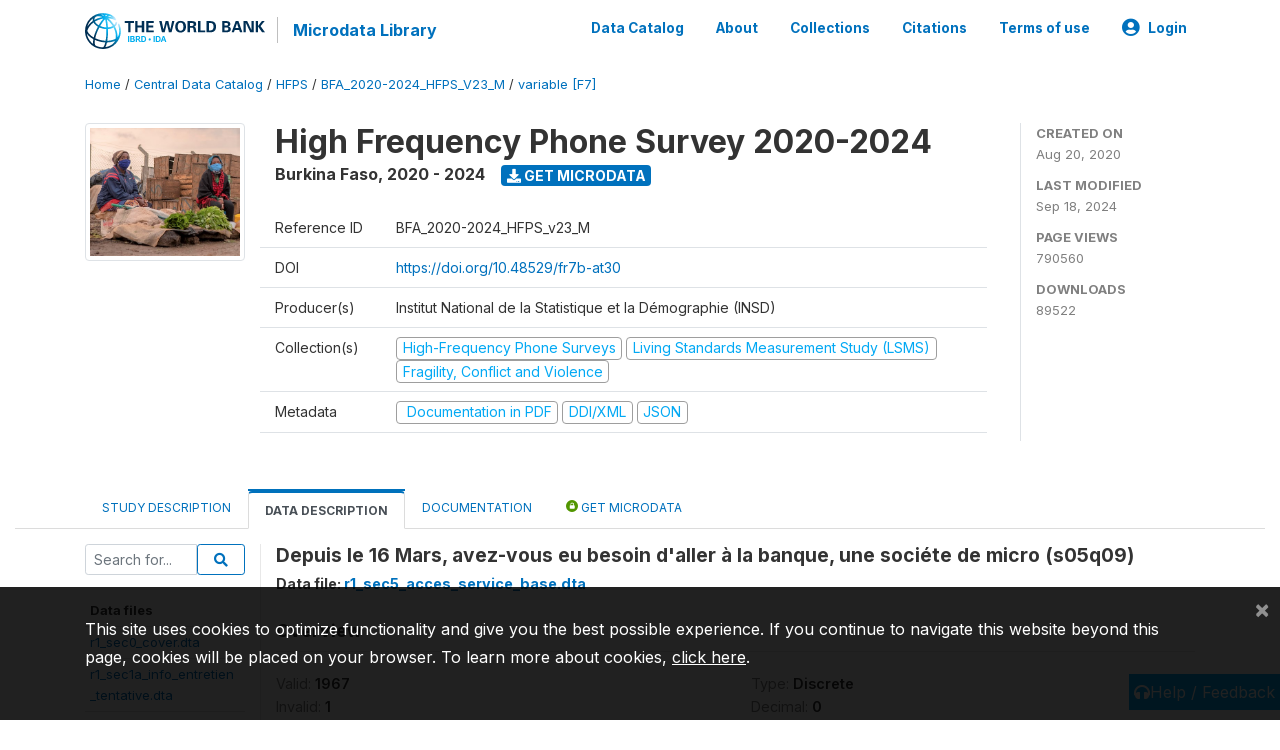

--- FILE ---
content_type: text/html; charset=UTF-8
request_url: https://microdata.worldbank.org/index.php/catalog/3768/variable/F7/V121?name=s05q09
body_size: 14207
content:
<!DOCTYPE html>
<html>

<head>
    <meta charset="utf-8">
<meta http-equiv="X-UA-Compatible" content="IE=edge">
<meta name="viewport" content="width=device-width, initial-scale=1">

<title>Burkina Faso - High Frequency Phone Survey 2020-2024</title>

    
    <link rel="stylesheet" href="https://cdnjs.cloudflare.com/ajax/libs/font-awesome/5.15.4/css/all.min.css" integrity="sha512-1ycn6IcaQQ40/MKBW2W4Rhis/DbILU74C1vSrLJxCq57o941Ym01SwNsOMqvEBFlcgUa6xLiPY/NS5R+E6ztJQ==" crossorigin="anonymous" referrerpolicy="no-referrer" />
    <link rel="stylesheet" href="https://stackpath.bootstrapcdn.com/bootstrap/4.1.3/css/bootstrap.min.css" integrity="sha384-MCw98/SFnGE8fJT3GXwEOngsV7Zt27NXFoaoApmYm81iuXoPkFOJwJ8ERdknLPMO" crossorigin="anonymous">
    

<link rel="stylesheet" href="https://microdata.worldbank.org/themes/nada52/css/style.css?v2023">
<link rel="stylesheet" href="https://microdata.worldbank.org/themes/nada52/css/custom.css?v2021">
<link rel="stylesheet" href="https://microdata.worldbank.org/themes/nada52/css/home.css?v03212019">
<link rel="stylesheet" href="https://microdata.worldbank.org/themes/nada52/css/variables.css?v07042021">
<link rel="stylesheet" href="https://microdata.worldbank.org/themes/nada52/css/facets.css?v062021">
<link rel="stylesheet" href="https://microdata.worldbank.org/themes/nada52/css/catalog-tab.css?v07052021">
<link rel="stylesheet" href="https://microdata.worldbank.org/themes/nada52/css/catalog-card.css?v10102021-1">
<link rel="stylesheet" href="https://microdata.worldbank.org/themes/nada52/css/filter-action-bar.css?v14052021-3">

    <script src="//code.jquery.com/jquery-3.2.1.min.js"></script>
    <script src="https://cdnjs.cloudflare.com/ajax/libs/popper.js/1.14.3/umd/popper.min.js" integrity="sha384-ZMP7rVo3mIykV+2+9J3UJ46jBk0WLaUAdn689aCwoqbBJiSnjAK/l8WvCWPIPm49" crossorigin="anonymous"></script>
    <script src="https://stackpath.bootstrapcdn.com/bootstrap/4.1.3/js/bootstrap.min.js" integrity="sha384-ChfqqxuZUCnJSK3+MXmPNIyE6ZbWh2IMqE241rYiqJxyMiZ6OW/JmZQ5stwEULTy" crossorigin="anonymous"></script>

<script type="text/javascript">
    var CI = {'base_url': 'https://microdata.worldbank.org/index.php'};

    if (top.frames.length!=0) {
        top.location=self.document.location;
    }

    $(document).ready(function()  {
        /*global ajax error handler */
        $( document ).ajaxError(function(event, jqxhr, settings, exception) {
            if(jqxhr.status==401){
                window.location=CI.base_url+'/auth/login/?destination=catalog/';
            }
            else if (jqxhr.status>=500){
                alert(jqxhr.responseText);
            }
        });

    }); //end-document-ready

</script>



</head>

<body>

    <!-- site header -->
    <style>
.site-header .navbar-light .no-logo .navbar-brand--sitename {border:0px!important;margin-left:0px}
.site-header .navbar-light .no-logo .nada-site-title {font-size:18px;}
</style>
<header class="site-header">
    
        

    <div class="container">

        <div class="row">
            <div class="col-12">
                <nav class="navbar navbar-expand-md navbar-light rounded navbar-toggleable-md wb-navbar">

                                                            <div class="navbar-brand">
                        <a href="http://www.worldbank.org" class="g01v1-logo wb-logo">
                            <img title="The World Bank Working for a World Free of Poverty" alt="The World Bank Working for a World Free of Poverty" src="https://microdata.worldbank.org/themes/nada52/images/logo-wb-header-en.svg" class="img-responsive">
                        </a>
                        <strong><a class="nada-sitename" href="https://microdata.worldbank.org/index.php">Microdata Library</a></strong>
                        
                    </div>
                    

                                                            

                    <button class="navbar-toggler navbar-toggler-right collapsed wb-navbar-button-toggler" type="button" data-toggle="collapse" data-target="#containerNavbar" aria-controls="containerNavbar" aria-expanded="false" aria-label="Toggle navigation">
                        <span class="navbar-toggler-icon"></span>
                    </button>

                    <!-- Start menus -->
                    <!-- Start menus -->
<div class="navbar-collapse collapse" id="containerNavbar" aria-expanded="false">
        <ul class="navbar-nav ml-auto">
                                            <li class="nav-item">
                <a   class="nav-link" href="https://microdata.worldbank.org/index.php/catalog">Data Catalog</a>
            </li>            
                                            <li class="nav-item">
                <a   class="nav-link" href="https://microdata.worldbank.org/index.php/about">About</a>
            </li>            
                                            <li class="nav-item">
                <a   class="nav-link" href="https://microdata.worldbank.org/index.php/collections">Collections</a>
            </li>            
                                            <li class="nav-item">
                <a   class="nav-link" href="https://microdata.worldbank.org/index.php/citations">Citations</a>
            </li>            
                                            <li class="nav-item">
                <a   class="nav-link" href="https://microdata.worldbank.org/index.php/terms-of-use">Terms of use</a>
            </li>            
        
        
<li class="nav-item dropdown">
                <a class="nav-link dropdown-toggle" href="" id="dropdownMenuLink" data-toggle="dropdown" aria-haspopup="true" aria-expanded="false">
                <i class="fas fa-user-circle fa-lg"></i>Login            </a>
            <div class="dropdown-menu dropdown-menu-right" aria-labelledby="dropdownMenuLink">
                <a class="dropdown-item" href="https://microdata.worldbank.org/index.php/auth/login">Login</a>
            </div>
                </li>
<!-- /row -->
    </ul>

</div>
<!-- Close Menus -->                    <!-- Close Menus -->

                </nav>
            </div>

        </div>
        <!-- /row -->

    </div>

</header>
    <!-- page body -->
    <div class="wp-page-body container-fluid page-catalog catalog-variable-F7-V121">

        <div class="body-content-wrap theme-nada-2">

            <!--breadcrumbs -->
            <div class="container">
                                                    <ol class="breadcrumb wb-breadcrumb">
                        	    <div class="breadcrumbs" xmlns:v="http://rdf.data-vocabulary.org/#">
           <span typeof="v:Breadcrumb">
                		         <a href="https://microdata.worldbank.org/index.php/" rel="v:url" property="v:title">Home</a> /
                        
       </span>
                  <span typeof="v:Breadcrumb">
                		         <a href="https://microdata.worldbank.org/index.php/catalog" rel="v:url" property="v:title">Central Data Catalog</a> /
                        
       </span>
                  <span typeof="v:Breadcrumb">
                		         <a href="https://microdata.worldbank.org/index.php/catalog/hfps" rel="v:url" property="v:title">HFPS</a> /
                        
       </span>
                  <span typeof="v:Breadcrumb">
                		         <a href="https://microdata.worldbank.org/index.php/catalog/3768" rel="v:url" property="v:title">BFA_2020-2024_HFPS_V23_M</a> /
                        
       </span>
                  <span typeof="v:Breadcrumb">
        	         	         <a class="active" href="https://microdata.worldbank.org/index.php/catalog/3768/variable/F7" rel="v:url" property="v:title">variable [F7]</a>
                        
       </span>
               </div>
                    </ol>
                            </div>
            <!-- /breadcrumbs -->

            <style>
.metadata-sidebar-container .nav .active{
	background:#e9ecef;		
}
.study-metadata-page .page-header .nav-tabs .active a {
	background: white;
	font-weight: bold;
	border-top: 2px solid #0071bc;
	border-left:1px solid gainsboro;
	border-right:1px solid gainsboro;
}

.study-info-content {
    font-size: 14px;
}

.study-subtitle{
	font-size:.7em;
	margin-bottom:10px;
}

.badge-outline{
	background:transparent;
	color:#03a9f4;
	border:1px solid #9e9e9e;
}
.study-header-right-bar span{
	display:block;
	margin-bottom:15px;
}
.study-header-right-bar{
	font-size:14px;
	color:gray;
}
.get-microdata-btn{
	font-size:14px;
}

.link-col .badge{
	font-size:14px;
	font-weight:normal;
	background:transparent;
	border:1px solid #9E9E9E;
	color:#03a9f4;
}

.link-col .badge:hover{
	background:#03a9f4;
	color:#ffffff;
}

.study-header-right-bar .stat{
	margin-bottom:10px;
	font-size:small;
}

.study-header-right-bar .stat .stat-label{
	font-weight:bold;
	text-transform:uppercase;
}

.field-metadata__table_description__ref_country .field-value,
.field-metadata__study_desc__study_info__nation .field-value{
	max-height:350px;
	overflow:auto;
}
.field-metadata__table_description__ref_country .field-value  ::-webkit-scrollbar,
.field-metadata__study_desc__study_info__nation .field-value ::-webkit-scrollbar {
  -webkit-appearance: none;
  width: 7px;
}

.field-metadata__table_description__ref_country .field-value  ::-webkit-scrollbar-thumb,
.field-metadata__study_desc__study_info__nation .field-value ::-webkit-scrollbar-thumb {
  border-radius: 4px;
  background-color: rgba(0, 0, 0, .5);
  box-shadow: 0 0 1px rgba(255, 255, 255, .5);
}
</style>


<div class="page-body-full study-metadata-page">
	<span 
		id="dataset-metadata-info" 
		data-repositoryid="hfps"
		data-id="3768"
		data-idno="BFA_2020-2024_HFPS_v23_M"
	></span>

<div class="container-fluid page-header">
<div class="container">


<div class="row study-info">
					<div class="col-md-2">
			<div class="collection-thumb-container">
				<a href="https://microdata.worldbank.org/index.php/catalog/hfps">
				<img  src="https://microdata.worldbank.org/files/images/hfpf-thumb.jpg?v=1726687276" class="mr-3 img-fluid img-thumbnail" alt="hfps" title="High-Frequency Phone Surveys"/>
				</a>
			</div>		
		</div>
	
	<div class="col">
		
		<div>
		    <h1 class="mt-0 mb-1" id="dataset-title">
                <span>High Frequency Phone Survey 2020-2024</span>
                            </h1>
            <div class="clearfix">
		        <h6 class="sub-title float-left" id="dataset-sub-title"><span id="dataset-country">Burkina Faso</span>, <span id="dataset-year">2020 - 2024</span></h6>
                                <a  
                    href="https://microdata.worldbank.org/index.php/catalog/3768/get-microdata" 
                    class="get-microdata-btn badge badge-primary wb-text-link-uppercase float-left ml-3" 
                    title="Get Microdata">					
                    <span class="fa fa-download"></span>
                    Get Microdata                </a>
                                
            </div>
		</div>

		<div class="row study-info-content">
		
            <div class="col pr-5">

                <div class="row mt-4 mb-2 pb-2  border-bottom">
                    <div class="col-md-2">
                        Reference ID                    </div>
                    <div class="col">
                        <div class="study-idno">
                            BFA_2020-2024_HFPS_v23_M                            
                        </div>
                    </div>
                </div>

                                <div class="row mb-2 pb-2  border-bottom">
                    <div class="col-md-2">
                        DOI                    </div>
                    <div class="col">
                        <div class="study-doi">
                                                            <a target="_blank" href="https://doi.org/10.48529/fr7b-at30">https://doi.org/10.48529/fr7b-at30</a>
                                                    </div>
                    </div>
                </div>
                		
                                <div class="row mb-2 pb-2  border-bottom">
                    <div class="col-md-2">
                        Producer(s)                    </div>
                    <div class="col">
                        <div class="producers">
                            Institut National de la Statistique et la Démographie (INSD)                        </div>
                    </div>
                </div>
                                
                
                 
                <div class="row  border-bottom mb-2 pb-2 mt-2">
                    <div class="col-md-2">
                        Collection(s)                    </div>
                    <div class="col">
                        <div class="collections link-col">           
                                                            <span class="collection">
                                    <a href="https://microdata.worldbank.org/index.php/collections/hfps">
                                        <span class="badge badge-primary">High-Frequency Phone Surveys</span>
                                    </a>                                    
                                </span>
                                                            <span class="collection">
                                    <a href="https://microdata.worldbank.org/index.php/collections/lsms">
                                        <span class="badge badge-primary">Living Standards Measurement Study (LSMS)</span>
                                    </a>                                    
                                </span>
                                                            <span class="collection">
                                    <a href="https://microdata.worldbank.org/index.php/collections/FCV">
                                        <span class="badge badge-primary">Fragility, Conflict and Violence</span>
                                    </a>                                    
                                </span>
                                                    </div>
                    </div>
                </div>
                
                <div class="row border-bottom mb-2 pb-2 mt-2">
                    <div class="col-md-2">
                        Metadata                    </div>
                    <div class="col">
                        <div class="metadata">
                            <!--metadata-->
                            <span class="mr-2 link-col">
                                                                                                    <a class="download" 
                                       href="https://microdata.worldbank.org/index.php/catalog/3768/pdf-documentation" 
                                       title="Documentation in PDF"
                                       data-filename="ddi-documentation-english_microdata-3768.pdf"
                                       data-dctype="report"
                                       data-isurl="0"
                                       data-extension="pdf"
                                       data-sid="3768">
                                        <span class="badge badge-success"><i class="fa fa-file-pdf-o" aria-hidden="true"> </i> Documentation in PDF</span>
                                    </a>
                                                            
                                                                    <a class="download" 
                                       href="https://microdata.worldbank.org/index.php/metadata/export/3768/ddi" 
                                       title="DDI Codebook (2.5)"
                                       data-filename="metadata-3768.xml"
                                       data-dctype="metadata"
                                       data-isurl="0"
                                       data-extension="xml"
                                       data-sid="3768">
                                        <span class="badge badge-primary"> DDI/XML</span>
                                    </a>
                                
                                <a class="download" 
                                   href="https://microdata.worldbank.org/index.php/metadata/export/3768/json" 
                                   title="JSON"
                                   data-filename="metadata-3768.json"
                                   data-dctype="metadata"
                                   data-isurl="0"
                                   data-extension="json"
                                   data-sid="3768">
                                    <span class="badge badge-info">JSON</span>
                                </a>
                            </span>	
                            <!--end-metadata-->
                        </div>
                    </div>
                </div>

                
                	    </div>
	
	</div>

	</div>

    <div class="col-md-2 border-left">
		<!--right-->
		<div class="study-header-right-bar">
				<div class="stat">
					<div class="stat-label">Created on </div>
					<div class="stat-value">Aug 20, 2020</div>
				</div>

				<div class="stat">
					<div class="stat-label">Last modified </div>
					<div class="stat-value">Sep 18, 2024</div>
				</div>
				
									<div class="stat">
						<div class="stat-label">Page views </div>
						<div class="stat-value">790560</div>
					</div>
				
									<div class="stat">
						<div class="stat-label">Downloads </div>
						<div class="stat-value">89522</div>
					</div>				
						</div>		
		<!--end-right-->
	</div>

</div>




<!-- Nav tabs -->
<ul class="nav nav-tabs wb-nav-tab-space flex-wrap" role="tablist">
								<li class="nav-item tab-description "  >
				<a href="https://microdata.worldbank.org/index.php/catalog/3768/study-description" class="nav-link wb-nav-link wb-text-link-uppercase " role="tab"  data-id="related-materials" >Study Description</a>
			</li>
										<li class="nav-item tab-data_dictionary active"  >
				<a href="https://microdata.worldbank.org/index.php/catalog/3768/data-dictionary" class="nav-link wb-nav-link wb-text-link-uppercase active" role="tab"  data-id="related-materials" >Data Description</a>
			</li>
										<li class="nav-item tab-related_materials "  >
				<a href="https://microdata.worldbank.org/index.php/catalog/3768/related-materials" class="nav-link wb-nav-link wb-text-link-uppercase " role="tab"  data-id="related-materials" >Documentation</a>
			</li>
										<li class="nav-item nav-item-get-microdata tab-get_microdata " >
				<a href="https://microdata.worldbank.org/index.php/catalog/3768/get-microdata" class="nav-link wb-nav-link wb-text-link-uppercase " role="tab" data-id="related-materials" >
					<span class="get-microdata icon-da-public"></span> Get Microdata				</a>
			</li>                            
										
	<!--review-->
	</ul>
<!-- end nav tabs -->
</div>
</div>



<div class="container study-metadata-body-content " >


<!-- tabs -->
<div id="tabs" class="study-metadata ui-tabs ui-widget ui-widget-content ui-corner-all study-tabs" >	
  
  <div id="tabs-1" aria-labelledby="ui-id-1" class="ui-tabs-panel ui-widget-content ui-corner-bottom" role="tabpanel" >
  	
        <div class="tab-body-no-sidebar-x"><style>
    .data-file-bg1 tr,.data-file-bg1 td {vertical-align: top;}
    .data-file-bg1 .col-1{width:100px;}
    .data-file-bg1 {margin-bottom:20px;}
    .var-info-panel{display:none;}
    .table-variable-list td{
        cursor:pointer;
    }
    
    .nada-list-group-item {
        position: relative;
        display: block;
        padding: 10px 15px;
        margin-bottom: -1px;
        background-color: #fff;
        border: 1px solid #ddd;
        border-left:0px;
        border-right:0px;
        font-size: small;
        border-bottom: 1px solid gainsboro;
        word-wrap: break-word;
        padding: 5px;
        padding-right: 10px;

    }

    .nada-list-group-title{
        font-weight:bold;
        border-top:0px;
    }

    .variable-groups-sidebar
    .nada-list-vgroup {
        padding-inline-start: 0px;
        font-size:small;
        list-style-type: none;
    }

    .nada-list-vgroup {
        list-style-type: none;
    }

    .nada-list-subgroup{
        padding-left:10px;
    }
    
    .table-variable-list .var-breadcrumb{
        display:none;
    }

    .nada-list-subgroup .nada-list-vgroup-item {
        padding-left: 24px;
        position: relative;
        list-style:none;
    }

    .nada-list-subgroup .nada-list-vgroup-item:before {
        position: absolute;
        font-family: 'FontAwesome';
        top: 0;
        left: 10px;
        content: "\f105";
    }

</style>

<div class="row">

    <div class="col-sm-2 col-md-2 col-lg-2 tab-sidebar hidden-sm-down sidebar-files">       

        <form method="get" action="https://microdata.worldbank.org/index.php/catalog/3768/search" class="dictionary-search">
        <div class="input-group input-group-sm">            
            <input type="text" name="vk" class="form-control" placeholder="Search for...">
            <span class="input-group-btn">
                <button class="btn btn-outline-primary btn-sm" type="submit"><i class="fa fa-search"></i></button>
            </span>
        </div>
        </form>
        
        <ul class="nada-list-group">
            <li class="nada-list-group-item nada-list-group-title">Data files</li>
                            <li class="nada-list-group-item">
                    <a href="https://microdata.worldbank.org/index.php/catalog/3768/data-dictionary/F1?file_name=r1_sec0_cover.dta">r1_sec0_cover.dta</a>
                </li>
                            <li class="nada-list-group-item">
                    <a href="https://microdata.worldbank.org/index.php/catalog/3768/data-dictionary/F2?file_name=r1_sec1a_info_entretien_tentative.dta">r1_sec1a_info_entretien_tentative.dta</a>
                </li>
                            <li class="nada-list-group-item">
                    <a href="https://microdata.worldbank.org/index.php/catalog/3768/data-dictionary/F3?file_name=r1_sec1b_info_entretien_numero.dta">r1_sec1b_info_entretien_numero.dta</a>
                </li>
                            <li class="nada-list-group-item">
                    <a href="https://microdata.worldbank.org/index.php/catalog/3768/data-dictionary/F4?file_name=r1_sec2_liste_membre_menage.dta">r1_sec2_liste_membre_menage.dta</a>
                </li>
                            <li class="nada-list-group-item">
                    <a href="https://microdata.worldbank.org/index.php/catalog/3768/data-dictionary/F5?file_name=r1_sec3_connaisance_covid19.dta">r1_sec3_connaisance_covid19.dta</a>
                </li>
                            <li class="nada-list-group-item">
                    <a href="https://microdata.worldbank.org/index.php/catalog/3768/data-dictionary/F6?file_name=r1_sec4_comportaments.dta">r1_sec4_comportaments.dta</a>
                </li>
                            <li class="nada-list-group-item">
                    <a href="https://microdata.worldbank.org/index.php/catalog/3768/data-dictionary/F7?file_name=r1_sec5_acces_service_base.dta">r1_sec5_acces_service_base.dta</a>
                </li>
                            <li class="nada-list-group-item">
                    <a href="https://microdata.worldbank.org/index.php/catalog/3768/data-dictionary/F8?file_name=r1_sec6_emploi_revenue.dta">r1_sec6_emploi_revenue.dta</a>
                </li>
                            <li class="nada-list-group-item">
                    <a href="https://microdata.worldbank.org/index.php/catalog/3768/data-dictionary/F9?file_name=r1_sec12_bilan_entretien.dta">r1_sec12_bilan_entretien.dta</a>
                </li>
                            <li class="nada-list-group-item">
                    <a href="https://microdata.worldbank.org/index.php/catalog/3768/data-dictionary/F10?file_name=r2_sec0_cover.dta">r2_sec0_cover.dta</a>
                </li>
                            <li class="nada-list-group-item">
                    <a href="https://microdata.worldbank.org/index.php/catalog/3768/data-dictionary/F11?file_name=r2_sec1a_info_entretien_tentative.dta">r2_sec1a_info_entretien_tentative.dta</a>
                </li>
                            <li class="nada-list-group-item">
                    <a href="https://microdata.worldbank.org/index.php/catalog/3768/data-dictionary/F12?file_name=r2_sec1b_info_entretien_numero.dta">r2_sec1b_info_entretien_numero.dta</a>
                </li>
                            <li class="nada-list-group-item">
                    <a href="https://microdata.worldbank.org/index.php/catalog/3768/data-dictionary/F13?file_name=r2_sec2_liste_membre_menage.dta">r2_sec2_liste_membre_menage.dta</a>
                </li>
                            <li class="nada-list-group-item">
                    <a href="https://microdata.worldbank.org/index.php/catalog/3768/data-dictionary/F14?file_name=r2_sec5_acces_service_base.dta">r2_sec5_acces_service_base.dta</a>
                </li>
                            <li class="nada-list-group-item">
                    <a href="https://microdata.worldbank.org/index.php/catalog/3768/data-dictionary/F15?file_name=r2_sec6a_emplrev_general.dta">r2_sec6a_emplrev_general.dta</a>
                </li>
                            <li class="nada-list-group-item">
                    <a href="https://microdata.worldbank.org/index.php/catalog/3768/data-dictionary/F16?file_name=r2_sec6b_emplrev_travailsalarie.dta">r2_sec6b_emplrev_travailsalarie.dta</a>
                </li>
                            <li class="nada-list-group-item">
                    <a href="https://microdata.worldbank.org/index.php/catalog/3768/data-dictionary/F17?file_name=r2_sec6c_emplrev_nonagr.dta">r2_sec6c_emplrev_nonagr.dta</a>
                </li>
                            <li class="nada-list-group-item">
                    <a href="https://microdata.worldbank.org/index.php/catalog/3768/data-dictionary/F18?file_name=r2_sec6d_emplrev_agr.dta">r2_sec6d_emplrev_agr.dta</a>
                </li>
                            <li class="nada-list-group-item">
                    <a href="https://microdata.worldbank.org/index.php/catalog/3768/data-dictionary/F19?file_name=r2_sec6e_emplrev_transferts.dta">r2_sec6e_emplrev_transferts.dta</a>
                </li>
                            <li class="nada-list-group-item">
                    <a href="https://microdata.worldbank.org/index.php/catalog/3768/data-dictionary/F20?file_name=r2_sec7_securite_alimentaire.dta">r2_sec7_securite_alimentaire.dta</a>
                </li>
                            <li class="nada-list-group-item">
                    <a href="https://microdata.worldbank.org/index.php/catalog/3768/data-dictionary/F21?file_name=r2_sec9_chocs.dta">r2_sec9_chocs.dta</a>
                </li>
                            <li class="nada-list-group-item">
                    <a href="https://microdata.worldbank.org/index.php/catalog/3768/data-dictionary/F22?file_name=r2_sec11_frag_confl_violence.dta">r2_sec11_frag_confl_violence.dta</a>
                </li>
                            <li class="nada-list-group-item">
                    <a href="https://microdata.worldbank.org/index.php/catalog/3768/data-dictionary/F23?file_name=r2_sec12_bilan_entretien.dta">r2_sec12_bilan_entretien.dta</a>
                </li>
                            <li class="nada-list-group-item">
                    <a href="https://microdata.worldbank.org/index.php/catalog/3768/data-dictionary/F24?file_name=r3_sec0_cover.dta">r3_sec0_cover.dta</a>
                </li>
                            <li class="nada-list-group-item">
                    <a href="https://microdata.worldbank.org/index.php/catalog/3768/data-dictionary/F25?file_name=r3_sec1a_info_entretien_tentative.dta">r3_sec1a_info_entretien_tentative.dta</a>
                </li>
                            <li class="nada-list-group-item">
                    <a href="https://microdata.worldbank.org/index.php/catalog/3768/data-dictionary/F26?file_name=r3_sec1b_info_entretien_numero.dta">r3_sec1b_info_entretien_numero.dta</a>
                </li>
                            <li class="nada-list-group-item">
                    <a href="https://microdata.worldbank.org/index.php/catalog/3768/data-dictionary/F27?file_name=r3_sec2_liste_membre_menage.dta">r3_sec2_liste_membre_menage.dta</a>
                </li>
                            <li class="nada-list-group-item">
                    <a href="https://microdata.worldbank.org/index.php/catalog/3768/data-dictionary/F28?file_name=r3_sec3_connaisance_covid19.dta">r3_sec3_connaisance_covid19.dta</a>
                </li>
                            <li class="nada-list-group-item">
                    <a href="https://microdata.worldbank.org/index.php/catalog/3768/data-dictionary/F29?file_name=r3_sec4_comportaments.dta">r3_sec4_comportaments.dta</a>
                </li>
                            <li class="nada-list-group-item">
                    <a href="https://microdata.worldbank.org/index.php/catalog/3768/data-dictionary/F30?file_name=r3_sec5_acces_service_base.dta">r3_sec5_acces_service_base.dta</a>
                </li>
                            <li class="nada-list-group-item">
                    <a href="https://microdata.worldbank.org/index.php/catalog/3768/data-dictionary/F31?file_name=r3_sec6a_emplrev_general.dta">r3_sec6a_emplrev_general.dta</a>
                </li>
                            <li class="nada-list-group-item">
                    <a href="https://microdata.worldbank.org/index.php/catalog/3768/data-dictionary/F32?file_name=r3_sec6b_emplrev_travailsalarie.dta">r3_sec6b_emplrev_travailsalarie.dta</a>
                </li>
                            <li class="nada-list-group-item">
                    <a href="https://microdata.worldbank.org/index.php/catalog/3768/data-dictionary/F33?file_name=r3_sec6c_emplrev_nonagr.dta">r3_sec6c_emplrev_nonagr.dta</a>
                </li>
                            <li class="nada-list-group-item">
                    <a href="https://microdata.worldbank.org/index.php/catalog/3768/data-dictionary/F34?file_name=r3_sec6d_emplrev_agr.dta">r3_sec6d_emplrev_agr.dta</a>
                </li>
                            <li class="nada-list-group-item">
                    <a href="https://microdata.worldbank.org/index.php/catalog/3768/data-dictionary/F35?file_name=r3_sec7_securite_alimentaire.dta">r3_sec7_securite_alimentaire.dta</a>
                </li>
                            <li class="nada-list-group-item">
                    <a href="https://microdata.worldbank.org/index.php/catalog/3768/data-dictionary/F36?file_name=r3_sec8_autres_revenu.dta">r3_sec8_autres_revenu.dta</a>
                </li>
                            <li class="nada-list-group-item">
                    <a href="https://microdata.worldbank.org/index.php/catalog/3768/data-dictionary/F37?file_name=r3_sec10_protection_sociale.dta">r3_sec10_protection_sociale.dta</a>
                </li>
                            <li class="nada-list-group-item">
                    <a href="https://microdata.worldbank.org/index.php/catalog/3768/data-dictionary/F38?file_name=r3_sec12_bilan_entretien.dta">r3_sec12_bilan_entretien.dta</a>
                </li>
                            <li class="nada-list-group-item">
                    <a href="https://microdata.worldbank.org/index.php/catalog/3768/data-dictionary/F39?file_name=r4_sec0_cover.dta">r4_sec0_cover.dta</a>
                </li>
                            <li class="nada-list-group-item">
                    <a href="https://microdata.worldbank.org/index.php/catalog/3768/data-dictionary/F40?file_name=r4_sec1a_info_entretien_tentative.dta">r4_sec1a_info_entretien_tentative.dta</a>
                </li>
                            <li class="nada-list-group-item">
                    <a href="https://microdata.worldbank.org/index.php/catalog/3768/data-dictionary/F41?file_name=r4_sec1b_info_entretien_numero.dta">r4_sec1b_info_entretien_numero.dta</a>
                </li>
                            <li class="nada-list-group-item">
                    <a href="https://microdata.worldbank.org/index.php/catalog/3768/data-dictionary/F42?file_name=r4_sec2_liste_membre_menage.dta">r4_sec2_liste_membre_menage.dta</a>
                </li>
                            <li class="nada-list-group-item">
                    <a href="https://microdata.worldbank.org/index.php/catalog/3768/data-dictionary/F43?file_name=r4_sec5_acces_service_base.dta">r4_sec5_acces_service_base.dta</a>
                </li>
                            <li class="nada-list-group-item">
                    <a href="https://microdata.worldbank.org/index.php/catalog/3768/data-dictionary/F44?file_name=r4_sec5b_credit.dta">r4_sec5b_credit.dta</a>
                </li>
                            <li class="nada-list-group-item">
                    <a href="https://microdata.worldbank.org/index.php/catalog/3768/data-dictionary/F45?file_name=r4_sec6a_emplrev_general.dta">r4_sec6a_emplrev_general.dta</a>
                </li>
                            <li class="nada-list-group-item">
                    <a href="https://microdata.worldbank.org/index.php/catalog/3768/data-dictionary/F46?file_name=r4_sec6b_emplrev_travailsalarie.dta">r4_sec6b_emplrev_travailsalarie.dta</a>
                </li>
                            <li class="nada-list-group-item">
                    <a href="https://microdata.worldbank.org/index.php/catalog/3768/data-dictionary/F47?file_name=r4_sec6c_emplrev_nonagr.dta">r4_sec6c_emplrev_nonagr.dta</a>
                </li>
                            <li class="nada-list-group-item">
                    <a href="https://microdata.worldbank.org/index.php/catalog/3768/data-dictionary/F48?file_name=r4_sec6d_b_elevage.dta">r4_sec6d_b_elevage.dta</a>
                </li>
                            <li class="nada-list-group-item">
                    <a href="https://microdata.worldbank.org/index.php/catalog/3768/data-dictionary/F49?file_name=r4_sec6d_emplrev_agr.dta">r4_sec6d_emplrev_agr.dta</a>
                </li>
                            <li class="nada-list-group-item">
                    <a href="https://microdata.worldbank.org/index.php/catalog/3768/data-dictionary/F50?file_name=r4_sec6db_emplrev_elevage.dta">r4_sec6db_emplrev_elevage.dta</a>
                </li>
                            <li class="nada-list-group-item">
                    <a href="https://microdata.worldbank.org/index.php/catalog/3768/data-dictionary/F51?file_name=r4_sec7_securite_alimentaire.dta">r4_sec7_securite_alimentaire.dta</a>
                </li>
                            <li class="nada-list-group-item">
                    <a href="https://microdata.worldbank.org/index.php/catalog/3768/data-dictionary/F52?file_name=r4_sec8_autres_revenu.dta">r4_sec8_autres_revenu.dta</a>
                </li>
                            <li class="nada-list-group-item">
                    <a href="https://microdata.worldbank.org/index.php/catalog/3768/data-dictionary/F53?file_name=r4_sec9_chocs.dta">r4_sec9_chocs.dta</a>
                </li>
                            <li class="nada-list-group-item">
                    <a href="https://microdata.worldbank.org/index.php/catalog/3768/data-dictionary/F54?file_name=r4_sec11_frag_confl_violence.dta">r4_sec11_frag_confl_violence.dta</a>
                </li>
                            <li class="nada-list-group-item">
                    <a href="https://microdata.worldbank.org/index.php/catalog/3768/data-dictionary/F55?file_name=r4_sec12_bilan_entretien.dta">r4_sec12_bilan_entretien.dta</a>
                </li>
                            <li class="nada-list-group-item">
                    <a href="https://microdata.worldbank.org/index.php/catalog/3768/data-dictionary/F56?file_name=r5_sec0_cover.dta">r5_sec0_cover.dta</a>
                </li>
                            <li class="nada-list-group-item">
                    <a href="https://microdata.worldbank.org/index.php/catalog/3768/data-dictionary/F57?file_name=r5_sec1a_info_entretien_tentative.dta">r5_sec1a_info_entretien_tentative.dta</a>
                </li>
                            <li class="nada-list-group-item">
                    <a href="https://microdata.worldbank.org/index.php/catalog/3768/data-dictionary/F58?file_name=r5_sec1b_info_entretien_numero.dta">r5_sec1b_info_entretien_numero.dta</a>
                </li>
                            <li class="nada-list-group-item">
                    <a href="https://microdata.worldbank.org/index.php/catalog/3768/data-dictionary/F59?file_name=r5_sec2_liste_membre_menage.dta">r5_sec2_liste_membre_menage.dta</a>
                </li>
                            <li class="nada-list-group-item">
                    <a href="https://microdata.worldbank.org/index.php/catalog/3768/data-dictionary/F60?file_name=r5_sec3_connaisance_covid19.dta">r5_sec3_connaisance_covid19.dta</a>
                </li>
                            <li class="nada-list-group-item">
                    <a href="https://microdata.worldbank.org/index.php/catalog/3768/data-dictionary/F61?file_name=r5_sec4_comportaments.dta">r5_sec4_comportaments.dta</a>
                </li>
                            <li class="nada-list-group-item">
                    <a href="https://microdata.worldbank.org/index.php/catalog/3768/data-dictionary/F62?file_name=r5_sec4b_vaccination_covid19.dta">r5_sec4b_vaccination_covid19.dta</a>
                </li>
                            <li class="nada-list-group-item">
                    <a href="https://microdata.worldbank.org/index.php/catalog/3768/data-dictionary/F63?file_name=r5_sec5_acces_service_base.dta">r5_sec5_acces_service_base.dta</a>
                </li>
                            <li class="nada-list-group-item">
                    <a href="https://microdata.worldbank.org/index.php/catalog/3768/data-dictionary/F64?file_name=r5_sec5e_education.dta">r5_sec5e_education.dta</a>
                </li>
                            <li class="nada-list-group-item">
                    <a href="https://microdata.worldbank.org/index.php/catalog/3768/data-dictionary/F65?file_name=r5_sec6a_emplrev_general.dta">r5_sec6a_emplrev_general.dta</a>
                </li>
                            <li class="nada-list-group-item">
                    <a href="https://microdata.worldbank.org/index.php/catalog/3768/data-dictionary/F66?file_name=r5_sec7_securite_alimentaire.dta">r5_sec7_securite_alimentaire.dta</a>
                </li>
                            <li class="nada-list-group-item">
                    <a href="https://microdata.worldbank.org/index.php/catalog/3768/data-dictionary/F67?file_name=r5_sec8_autres_revenu.dta">r5_sec8_autres_revenu.dta</a>
                </li>
                            <li class="nada-list-group-item">
                    <a href="https://microdata.worldbank.org/index.php/catalog/3768/data-dictionary/F68?file_name=r5_sec10_protection_sociale.dta">r5_sec10_protection_sociale.dta</a>
                </li>
                            <li class="nada-list-group-item">
                    <a href="https://microdata.worldbank.org/index.php/catalog/3768/data-dictionary/F69?file_name=r5_sec12_bilan_entretien.dta">r5_sec12_bilan_entretien.dta</a>
                </li>
                            <li class="nada-list-group-item">
                    <a href="https://microdata.worldbank.org/index.php/catalog/3768/data-dictionary/F70?file_name=r6_sec0_cover.dta">r6_sec0_cover.dta</a>
                </li>
                            <li class="nada-list-group-item">
                    <a href="https://microdata.worldbank.org/index.php/catalog/3768/data-dictionary/F71?file_name=r6_sec1a_info_entretien_tentative.dta">r6_sec1a_info_entretien_tentative.dta</a>
                </li>
                            <li class="nada-list-group-item">
                    <a href="https://microdata.worldbank.org/index.php/catalog/3768/data-dictionary/F72?file_name=r6_sec1b_info_entretien_numero.dta">r6_sec1b_info_entretien_numero.dta</a>
                </li>
                            <li class="nada-list-group-item">
                    <a href="https://microdata.worldbank.org/index.php/catalog/3768/data-dictionary/F73?file_name=r6_sec2_liste_membre_menage.dta">r6_sec2_liste_membre_menage.dta</a>
                </li>
                            <li class="nada-list-group-item">
                    <a href="https://microdata.worldbank.org/index.php/catalog/3768/data-dictionary/F74?file_name=r6_sec5_acces_service_base.dta">r6_sec5_acces_service_base.dta</a>
                </li>
                            <li class="nada-list-group-item">
                    <a href="https://microdata.worldbank.org/index.php/catalog/3768/data-dictionary/F75?file_name=r6_sec6a_emplrev_general.dta">r6_sec6a_emplrev_general.dta</a>
                </li>
                            <li class="nada-list-group-item">
                    <a href="https://microdata.worldbank.org/index.php/catalog/3768/data-dictionary/F76?file_name=r6_sec6b_emplrev_travailsalarie.dta">r6_sec6b_emplrev_travailsalarie.dta</a>
                </li>
                            <li class="nada-list-group-item">
                    <a href="https://microdata.worldbank.org/index.php/catalog/3768/data-dictionary/F77?file_name=r6_sec6c_emplrev_nonagr.dta">r6_sec6c_emplrev_nonagr.dta</a>
                </li>
                            <li class="nada-list-group-item">
                    <a href="https://microdata.worldbank.org/index.php/catalog/3768/data-dictionary/F78?file_name=r6_sec6d_emplrev_agr.dta">r6_sec6d_emplrev_agr.dta</a>
                </li>
                            <li class="nada-list-group-item">
                    <a href="https://microdata.worldbank.org/index.php/catalog/3768/data-dictionary/F79?file_name=r6_sec7_securite_alimentaire.dta">r6_sec7_securite_alimentaire.dta</a>
                </li>
                            <li class="nada-list-group-item">
                    <a href="https://microdata.worldbank.org/index.php/catalog/3768/data-dictionary/F80?file_name=r6_sec8_autres_revenu.dta">r6_sec8_autres_revenu.dta</a>
                </li>
                            <li class="nada-list-group-item">
                    <a href="https://microdata.worldbank.org/index.php/catalog/3768/data-dictionary/F81?file_name=r6_sec9_chocs.dta">r6_sec9_chocs.dta</a>
                </li>
                            <li class="nada-list-group-item">
                    <a href="https://microdata.worldbank.org/index.php/catalog/3768/data-dictionary/F82?file_name=r6_sec11_frag_confl_violence.dta">r6_sec11_frag_confl_violence.dta</a>
                </li>
                            <li class="nada-list-group-item">
                    <a href="https://microdata.worldbank.org/index.php/catalog/3768/data-dictionary/F83?file_name=r6_sec12_bilan_entretien.dta">r6_sec12_bilan_entretien.dta</a>
                </li>
                            <li class="nada-list-group-item">
                    <a href="https://microdata.worldbank.org/index.php/catalog/3768/data-dictionary/F84?file_name=r7_sec0_cover.dta">r7_sec0_cover.dta</a>
                </li>
                            <li class="nada-list-group-item">
                    <a href="https://microdata.worldbank.org/index.php/catalog/3768/data-dictionary/F85?file_name=r7_sec1a_info_entretien_tentative.dta">r7_sec1a_info_entretien_tentative.dta</a>
                </li>
                            <li class="nada-list-group-item">
                    <a href="https://microdata.worldbank.org/index.php/catalog/3768/data-dictionary/F86?file_name=r7_sec1b_info_entretien_numero.dta">r7_sec1b_info_entretien_numero.dta</a>
                </li>
                            <li class="nada-list-group-item">
                    <a href="https://microdata.worldbank.org/index.php/catalog/3768/data-dictionary/F87?file_name=r7_sec2_liste_membre_menage.dta">r7_sec2_liste_membre_menage.dta</a>
                </li>
                            <li class="nada-list-group-item">
                    <a href="https://microdata.worldbank.org/index.php/catalog/3768/data-dictionary/F88?file_name=r7_sec2b_sante_mentale.dta">r7_sec2b_sante_mentale.dta</a>
                </li>
                            <li class="nada-list-group-item">
                    <a href="https://microdata.worldbank.org/index.php/catalog/3768/data-dictionary/F89?file_name=r7_sec5_acces_service_base.dta">r7_sec5_acces_service_base.dta</a>
                </li>
                            <li class="nada-list-group-item">
                    <a href="https://microdata.worldbank.org/index.php/catalog/3768/data-dictionary/F90?file_name=r7_sec6a_b_emplrev_general_individuel.dta">r7_sec6a_b_emplrev_general_individuel.dta</a>
                </li>
                            <li class="nada-list-group-item">
                    <a href="https://microdata.worldbank.org/index.php/catalog/3768/data-dictionary/F91?file_name=r7_sec6a_emplrev_general.dta">r7_sec6a_emplrev_general.dta</a>
                </li>
                            <li class="nada-list-group-item">
                    <a href="https://microdata.worldbank.org/index.php/catalog/3768/data-dictionary/F92?file_name=r7_sec6b_emplrev_travailsalarie.dta">r7_sec6b_emplrev_travailsalarie.dta</a>
                </li>
                            <li class="nada-list-group-item">
                    <a href="https://microdata.worldbank.org/index.php/catalog/3768/data-dictionary/F93?file_name=r7_sec7_securite_alimentaire.dta">r7_sec7_securite_alimentaire.dta</a>
                </li>
                            <li class="nada-list-group-item">
                    <a href="https://microdata.worldbank.org/index.php/catalog/3768/data-dictionary/F94?file_name=r7_sec10_protection_sociale.dta">r7_sec10_protection_sociale.dta</a>
                </li>
                            <li class="nada-list-group-item">
                    <a href="https://microdata.worldbank.org/index.php/catalog/3768/data-dictionary/F95?file_name=r7_sec12_bilan_entretien.dta">r7_sec12_bilan_entretien.dta</a>
                </li>
                            <li class="nada-list-group-item">
                    <a href="https://microdata.worldbank.org/index.php/catalog/3768/data-dictionary/F96?file_name=r8_sec0_cover.dta">r8_sec0_cover.dta</a>
                </li>
                            <li class="nada-list-group-item">
                    <a href="https://microdata.worldbank.org/index.php/catalog/3768/data-dictionary/F97?file_name=r8_sec1a_info_entretien_tentative.dta">r8_sec1a_info_entretien_tentative.dta</a>
                </li>
                            <li class="nada-list-group-item">
                    <a href="https://microdata.worldbank.org/index.php/catalog/3768/data-dictionary/F98?file_name=r8_sec1b_info_entretien_numero.dta">r8_sec1b_info_entretien_numero.dta</a>
                </li>
                            <li class="nada-list-group-item">
                    <a href="https://microdata.worldbank.org/index.php/catalog/3768/data-dictionary/F99?file_name=r8_sec2_liste_membre_menage.dta">r8_sec2_liste_membre_menage.dta</a>
                </li>
                            <li class="nada-list-group-item">
                    <a href="https://microdata.worldbank.org/index.php/catalog/3768/data-dictionary/F100?file_name=r8_sec2c_developpement_enfance.dta">r8_sec2c_developpement_enfance.dta</a>
                </li>
                            <li class="nada-list-group-item">
                    <a href="https://microdata.worldbank.org/index.php/catalog/3768/data-dictionary/F101?file_name=r8_sec5_acces_service_base.dta">r8_sec5_acces_service_base.dta</a>
                </li>
                            <li class="nada-list-group-item">
                    <a href="https://microdata.worldbank.org/index.php/catalog/3768/data-dictionary/F102?file_name=r8_sec6a_emplrev_general.dta">r8_sec6a_emplrev_general.dta</a>
                </li>
                            <li class="nada-list-group-item">
                    <a href="https://microdata.worldbank.org/index.php/catalog/3768/data-dictionary/F103?file_name=r8_sec6c_emplrev_nonagr.dta">r8_sec6c_emplrev_nonagr.dta</a>
                </li>
                            <li class="nada-list-group-item">
                    <a href="https://microdata.worldbank.org/index.php/catalog/3768/data-dictionary/F104?file_name=r8_sec8_autres_revenu.dta">r8_sec8_autres_revenu.dta</a>
                </li>
                            <li class="nada-list-group-item">
                    <a href="https://microdata.worldbank.org/index.php/catalog/3768/data-dictionary/F105?file_name=r8_sec9_chocs.dta">r8_sec9_chocs.dta</a>
                </li>
                            <li class="nada-list-group-item">
                    <a href="https://microdata.worldbank.org/index.php/catalog/3768/data-dictionary/F106?file_name=r8_sec11_frag_confl_violence.dta">r8_sec11_frag_confl_violence.dta</a>
                </li>
                            <li class="nada-list-group-item">
                    <a href="https://microdata.worldbank.org/index.php/catalog/3768/data-dictionary/F107?file_name=r8_sec12_bilan_entretien.dta">r8_sec12_bilan_entretien.dta</a>
                </li>
                            <li class="nada-list-group-item">
                    <a href="https://microdata.worldbank.org/index.php/catalog/3768/data-dictionary/F108?file_name=r9_sec0_cover.dta">r9_sec0_cover.dta</a>
                </li>
                            <li class="nada-list-group-item">
                    <a href="https://microdata.worldbank.org/index.php/catalog/3768/data-dictionary/F109?file_name=r9_sec1a_info_entretien_tentative.dta">r9_sec1a_info_entretien_tentative.dta</a>
                </li>
                            <li class="nada-list-group-item">
                    <a href="https://microdata.worldbank.org/index.php/catalog/3768/data-dictionary/F110?file_name=r9_sec1b_info_entretien_numero.dta">r9_sec1b_info_entretien_numero.dta</a>
                </li>
                            <li class="nada-list-group-item">
                    <a href="https://microdata.worldbank.org/index.php/catalog/3768/data-dictionary/F111?file_name=r9_sec2_liste_membre_menage.dta">r9_sec2_liste_membre_menage.dta</a>
                </li>
                            <li class="nada-list-group-item">
                    <a href="https://microdata.worldbank.org/index.php/catalog/3768/data-dictionary/F112?file_name=r9_sec5_acces_service_base.dta">r9_sec5_acces_service_base.dta</a>
                </li>
                            <li class="nada-list-group-item">
                    <a href="https://microdata.worldbank.org/index.php/catalog/3768/data-dictionary/F113?file_name=r9_sec6a_emplrev_general.dta">r9_sec6a_emplrev_general.dta</a>
                </li>
                            <li class="nada-list-group-item">
                    <a href="https://microdata.worldbank.org/index.php/catalog/3768/data-dictionary/F114?file_name=r9_sec6b_emplrev_travailsalarie.dta">r9_sec6b_emplrev_travailsalarie.dta</a>
                </li>
                            <li class="nada-list-group-item">
                    <a href="https://microdata.worldbank.org/index.php/catalog/3768/data-dictionary/F115?file_name=r9_sec6c_emplrev_nonagr.dta">r9_sec6c_emplrev_nonagr.dta</a>
                </li>
                            <li class="nada-list-group-item">
                    <a href="https://microdata.worldbank.org/index.php/catalog/3768/data-dictionary/F116?file_name=r9_sec7_securite_alimentaire.dta">r9_sec7_securite_alimentaire.dta</a>
                </li>
                            <li class="nada-list-group-item">
                    <a href="https://microdata.worldbank.org/index.php/catalog/3768/data-dictionary/F117?file_name=r9_sec8_autres_revenu.dta">r9_sec8_autres_revenu.dta</a>
                </li>
                            <li class="nada-list-group-item">
                    <a href="https://microdata.worldbank.org/index.php/catalog/3768/data-dictionary/F118?file_name=r9_sec12_bilan_entretien.dta">r9_sec12_bilan_entretien.dta</a>
                </li>
                            <li class="nada-list-group-item">
                    <a href="https://microdata.worldbank.org/index.php/catalog/3768/data-dictionary/F119?file_name=r10_sec0_cover.dta">r10_sec0_cover.dta</a>
                </li>
                            <li class="nada-list-group-item">
                    <a href="https://microdata.worldbank.org/index.php/catalog/3768/data-dictionary/F120?file_name=r10_sec1a_info_entretien_tentative.dta">r10_sec1a_info_entretien_tentative.dta</a>
                </li>
                            <li class="nada-list-group-item">
                    <a href="https://microdata.worldbank.org/index.php/catalog/3768/data-dictionary/F121?file_name=r10_sec1b_info_entretien_numero.dta">r10_sec1b_info_entretien_numero.dta</a>
                </li>
                            <li class="nada-list-group-item">
                    <a href="https://microdata.worldbank.org/index.php/catalog/3768/data-dictionary/F122?file_name=r10_sec2_liste_membre_menage.dta">r10_sec2_liste_membre_menage.dta</a>
                </li>
                            <li class="nada-list-group-item">
                    <a href="https://microdata.worldbank.org/index.php/catalog/3768/data-dictionary/F123?file_name=r10_sec2b_sante_mentale.dta">r10_sec2b_sante_mentale.dta</a>
                </li>
                            <li class="nada-list-group-item">
                    <a href="https://microdata.worldbank.org/index.php/catalog/3768/data-dictionary/F124?file_name=r10_sec3_connaisance_covid19.dta">r10_sec3_connaisance_covid19.dta</a>
                </li>
                            <li class="nada-list-group-item">
                    <a href="https://microdata.worldbank.org/index.php/catalog/3768/data-dictionary/F125?file_name=r10_sec4_comportaments.dta">r10_sec4_comportaments.dta</a>
                </li>
                            <li class="nada-list-group-item">
                    <a href="https://microdata.worldbank.org/index.php/catalog/3768/data-dictionary/F126?file_name=r10_sec4b_vaccination_covid19.dta">r10_sec4b_vaccination_covid19.dta</a>
                </li>
                            <li class="nada-list-group-item">
                    <a href="https://microdata.worldbank.org/index.php/catalog/3768/data-dictionary/F127?file_name=r10_sec5_acces_service_base.dta">r10_sec5_acces_service_base.dta</a>
                </li>
                            <li class="nada-list-group-item">
                    <a href="https://microdata.worldbank.org/index.php/catalog/3768/data-dictionary/F128?file_name=r10_sec5b_credit.dta">r10_sec5b_credit.dta</a>
                </li>
                            <li class="nada-list-group-item">
                    <a href="https://microdata.worldbank.org/index.php/catalog/3768/data-dictionary/F129?file_name=r10_sec6a_emplrev_general.dta">r10_sec6a_emplrev_general.dta</a>
                </li>
                            <li class="nada-list-group-item">
                    <a href="https://microdata.worldbank.org/index.php/catalog/3768/data-dictionary/F130?file_name=r10_sec6db_emplrev_elevage.dta">r10_sec6db_emplrev_elevage.dta</a>
                </li>
                            <li class="nada-list-group-item">
                    <a href="https://microdata.worldbank.org/index.php/catalog/3768/data-dictionary/F131?file_name=r10_sec7_securite_alimentaire.dta">r10_sec7_securite_alimentaire.dta</a>
                </li>
                            <li class="nada-list-group-item">
                    <a href="https://microdata.worldbank.org/index.php/catalog/3768/data-dictionary/F132?file_name=r10_sec8_autres_revenu.dta">r10_sec8_autres_revenu.dta</a>
                </li>
                            <li class="nada-list-group-item">
                    <a href="https://microdata.worldbank.org/index.php/catalog/3768/data-dictionary/F133?file_name=r10_sec9_chocs.dta">r10_sec9_chocs.dta</a>
                </li>
                            <li class="nada-list-group-item">
                    <a href="https://microdata.worldbank.org/index.php/catalog/3768/data-dictionary/F134?file_name=r10_sec9b_inquietudes.dta">r10_sec9b_inquietudes.dta</a>
                </li>
                            <li class="nada-list-group-item">
                    <a href="https://microdata.worldbank.org/index.php/catalog/3768/data-dictionary/F135?file_name=r10_sec11_frag_confl_violence.dta">r10_sec11_frag_confl_violence.dta</a>
                </li>
                            <li class="nada-list-group-item">
                    <a href="https://microdata.worldbank.org/index.php/catalog/3768/data-dictionary/F136?file_name=r10_sec12_bilan_entretien.dta">r10_sec12_bilan_entretien.dta</a>
                </li>
                            <li class="nada-list-group-item">
                    <a href="https://microdata.worldbank.org/index.php/catalog/3768/data-dictionary/F137?file_name=r11_sec0_cover.dta">r11_sec0_cover.dta</a>
                </li>
                            <li class="nada-list-group-item">
                    <a href="https://microdata.worldbank.org/index.php/catalog/3768/data-dictionary/F138?file_name=r11_sec1a_info_entretien_tentative.dta">r11_sec1a_info_entretien_tentative.dta</a>
                </li>
                            <li class="nada-list-group-item">
                    <a href="https://microdata.worldbank.org/index.php/catalog/3768/data-dictionary/F139?file_name=r11_sec1b_info_entretien_numero.dta">r11_sec1b_info_entretien_numero.dta</a>
                </li>
                            <li class="nada-list-group-item">
                    <a href="https://microdata.worldbank.org/index.php/catalog/3768/data-dictionary/F140?file_name=r11_sec2_liste_membre_menage.dta">r11_sec2_liste_membre_menage.dta</a>
                </li>
                            <li class="nada-list-group-item">
                    <a href="https://microdata.worldbank.org/index.php/catalog/3768/data-dictionary/F141?file_name=r11_sec5_acces_service_base.dta">r11_sec5_acces_service_base.dta</a>
                </li>
                            <li class="nada-list-group-item">
                    <a href="https://microdata.worldbank.org/index.php/catalog/3768/data-dictionary/F142?file_name=r11_sec6a_emplrev_general.dta">r11_sec6a_emplrev_general.dta</a>
                </li>
                            <li class="nada-list-group-item">
                    <a href="https://microdata.worldbank.org/index.php/catalog/3768/data-dictionary/F143?file_name=r11_sec6d_emplrev_agr.dta">r11_sec6d_emplrev_agr.dta</a>
                </li>
                            <li class="nada-list-group-item">
                    <a href="https://microdata.worldbank.org/index.php/catalog/3768/data-dictionary/F144?file_name=r11_sec7_securite_alimentaire.dta">r11_sec7_securite_alimentaire.dta</a>
                </li>
                            <li class="nada-list-group-item">
                    <a href="https://microdata.worldbank.org/index.php/catalog/3768/data-dictionary/F145?file_name=r11_sec8_autres_revenu.dta">r11_sec8_autres_revenu.dta</a>
                </li>
                            <li class="nada-list-group-item">
                    <a href="https://microdata.worldbank.org/index.php/catalog/3768/data-dictionary/F146?file_name=r11_sec9b_inquietudes.dta">r11_sec9b_inquietudes.dta</a>
                </li>
                            <li class="nada-list-group-item">
                    <a href="https://microdata.worldbank.org/index.php/catalog/3768/data-dictionary/F147?file_name=r11_sec10_protection_sociale.dta">r11_sec10_protection_sociale.dta</a>
                </li>
                            <li class="nada-list-group-item">
                    <a href="https://microdata.worldbank.org/index.php/catalog/3768/data-dictionary/F148?file_name=r11_sec12_bilan_entretien.dta">r11_sec12_bilan_entretien.dta</a>
                </li>
                            <li class="nada-list-group-item">
                    <a href="https://microdata.worldbank.org/index.php/catalog/3768/data-dictionary/F149?file_name=r12_sec0_cover.dta">r12_sec0_cover.dta</a>
                </li>
                            <li class="nada-list-group-item">
                    <a href="https://microdata.worldbank.org/index.php/catalog/3768/data-dictionary/F150?file_name=r12_sec1a_info_entretien_tentative.dta">r12_sec1a_info_entretien_tentative.dta</a>
                </li>
                            <li class="nada-list-group-item">
                    <a href="https://microdata.worldbank.org/index.php/catalog/3768/data-dictionary/F151?file_name=r12_sec1b_info_entretien_numero.dta">r12_sec1b_info_entretien_numero.dta</a>
                </li>
                            <li class="nada-list-group-item">
                    <a href="https://microdata.worldbank.org/index.php/catalog/3768/data-dictionary/F152?file_name=r12_sec2_liste_membre_menage.dta">r12_sec2_liste_membre_menage.dta</a>
                </li>
                            <li class="nada-list-group-item">
                    <a href="https://microdata.worldbank.org/index.php/catalog/3768/data-dictionary/F153?file_name=r12_sec4b_vaccination_covid19.dta">r12_sec4b_vaccination_covid19.dta</a>
                </li>
                            <li class="nada-list-group-item">
                    <a href="https://microdata.worldbank.org/index.php/catalog/3768/data-dictionary/F154?file_name=r12_sec5f1_acces_service_sante.dta">r12_sec5f1_acces_service_sante.dta</a>
                </li>
                            <li class="nada-list-group-item">
                    <a href="https://microdata.worldbank.org/index.php/catalog/3768/data-dictionary/F155?file_name=r12_sec5f2_acces_service_sante.dta">r12_sec5f2_acces_service_sante.dta</a>
                </li>
                            <li class="nada-list-group-item">
                    <a href="https://microdata.worldbank.org/index.php/catalog/3768/data-dictionary/F156?file_name=r12_sec6a_emplrev_general.dta">r12_sec6a_emplrev_general.dta</a>
                </li>
                            <li class="nada-list-group-item">
                    <a href="https://microdata.worldbank.org/index.php/catalog/3768/data-dictionary/F157?file_name=r12_sec6c_emplrev_nonagr.dta">r12_sec6c_emplrev_nonagr.dta</a>
                </li>
                            <li class="nada-list-group-item">
                    <a href="https://microdata.worldbank.org/index.php/catalog/3768/data-dictionary/F158?file_name=r12_sec12_bilan_entretien.dta">r12_sec12_bilan_entretien.dta</a>
                </li>
                            <li class="nada-list-group-item">
                    <a href="https://microdata.worldbank.org/index.php/catalog/3768/data-dictionary/F159?file_name=r13_sec0_cover.dta">r13_sec0_cover.dta</a>
                </li>
                            <li class="nada-list-group-item">
                    <a href="https://microdata.worldbank.org/index.php/catalog/3768/data-dictionary/F160?file_name=r13_sec1a_info_entretien_tentative.dta">r13_sec1a_info_entretien_tentative.dta</a>
                </li>
                            <li class="nada-list-group-item">
                    <a href="https://microdata.worldbank.org/index.php/catalog/3768/data-dictionary/F161?file_name=r13_sec1b_info_entretien_numero.dta">r13_sec1b_info_entretien_numero.dta</a>
                </li>
                            <li class="nada-list-group-item">
                    <a href="https://microdata.worldbank.org/index.php/catalog/3768/data-dictionary/F162?file_name=r13_sec2_liste_membre_menage.dta">r13_sec2_liste_membre_menage.dta</a>
                </li>
                            <li class="nada-list-group-item">
                    <a href="https://microdata.worldbank.org/index.php/catalog/3768/data-dictionary/F163?file_name=r13_sec5b1_credit.dta">r13_sec5b1_credit.dta</a>
                </li>
                            <li class="nada-list-group-item">
                    <a href="https://microdata.worldbank.org/index.php/catalog/3768/data-dictionary/F164?file_name=r13_sec5b2_credit.dta">r13_sec5b2_credit.dta</a>
                </li>
                            <li class="nada-list-group-item">
                    <a href="https://microdata.worldbank.org/index.php/catalog/3768/data-dictionary/F165?file_name=r13_sec5f1_acces_service_sante.dta">r13_sec5f1_acces_service_sante.dta</a>
                </li>
                            <li class="nada-list-group-item">
                    <a href="https://microdata.worldbank.org/index.php/catalog/3768/data-dictionary/F166?file_name=r13_sec5f2_acces_service_sante.dta">r13_sec5f2_acces_service_sante.dta</a>
                </li>
                            <li class="nada-list-group-item">
                    <a href="https://microdata.worldbank.org/index.php/catalog/3768/data-dictionary/F167?file_name=r13_sec6a_emplrev_general.dta">r13_sec6a_emplrev_general.dta</a>
                </li>
                            <li class="nada-list-group-item">
                    <a href="https://microdata.worldbank.org/index.php/catalog/3768/data-dictionary/F168?file_name=r13_sec7_securite_alimentaire.dta">r13_sec7_securite_alimentaire.dta</a>
                </li>
                            <li class="nada-list-group-item">
                    <a href="https://microdata.worldbank.org/index.php/catalog/3768/data-dictionary/F169?file_name=r13_sec8_autres_revenu.dta">r13_sec8_autres_revenu.dta</a>
                </li>
                            <li class="nada-list-group-item">
                    <a href="https://microdata.worldbank.org/index.php/catalog/3768/data-dictionary/F170?file_name=r13_sec9c_opinion_economique.dta">r13_sec9c_opinion_economique.dta</a>
                </li>
                            <li class="nada-list-group-item">
                    <a href="https://microdata.worldbank.org/index.php/catalog/3768/data-dictionary/F171?file_name=r13_sec12_bilan_entretien.dta">r13_sec12_bilan_entretien.dta</a>
                </li>
                            <li class="nada-list-group-item">
                    <a href="https://microdata.worldbank.org/index.php/catalog/3768/data-dictionary/F172?file_name=r14_sec0_cover.dta">r14_sec0_cover.dta</a>
                </li>
                            <li class="nada-list-group-item">
                    <a href="https://microdata.worldbank.org/index.php/catalog/3768/data-dictionary/F173?file_name=r14_sec0b_cover_autre_repondant.dta">r14_sec0b_cover_autre_repondant.dta</a>
                </li>
                            <li class="nada-list-group-item">
                    <a href="https://microdata.worldbank.org/index.php/catalog/3768/data-dictionary/F174?file_name=r14_sec1a_info_entretien_tentative.dta">r14_sec1a_info_entretien_tentative.dta</a>
                </li>
                            <li class="nada-list-group-item">
                    <a href="https://microdata.worldbank.org/index.php/catalog/3768/data-dictionary/F175?file_name=r14_sec1b_info_entretien_numero.dta">r14_sec1b_info_entretien_numero.dta</a>
                </li>
                            <li class="nada-list-group-item">
                    <a href="https://microdata.worldbank.org/index.php/catalog/3768/data-dictionary/F176?file_name=r14_sec2_liste_membre_menage.dta">r14_sec2_liste_membre_menage.dta</a>
                </li>
                            <li class="nada-list-group-item">
                    <a href="https://microdata.worldbank.org/index.php/catalog/3768/data-dictionary/F177?file_name=r14_sec4b_vaccination_covid19.dta">r14_sec4b_vaccination_covid19.dta</a>
                </li>
                            <li class="nada-list-group-item">
                    <a href="https://microdata.worldbank.org/index.php/catalog/3768/data-dictionary/F178?file_name=r14_sec4b2_vaccination_covid19.dta">r14_sec4b2_vaccination_covid19.dta</a>
                </li>
                            <li class="nada-list-group-item">
                    <a href="https://microdata.worldbank.org/index.php/catalog/3768/data-dictionary/F179?file_name=r14_sec5f1_acces_service_sante.dta">r14_sec5f1_acces_service_sante.dta</a>
                </li>
                            <li class="nada-list-group-item">
                    <a href="https://microdata.worldbank.org/index.php/catalog/3768/data-dictionary/F180?file_name=r14_sec5f2_acces_service_sante.dta">r14_sec5f2_acces_service_sante.dta</a>
                </li>
                            <li class="nada-list-group-item">
                    <a href="https://microdata.worldbank.org/index.php/catalog/3768/data-dictionary/F181?file_name=r14_sec5g1_acces_service_sante.dta">r14_sec5g1_acces_service_sante.dta</a>
                </li>
                            <li class="nada-list-group-item">
                    <a href="https://microdata.worldbank.org/index.php/catalog/3768/data-dictionary/F182?file_name=r14_sec5g2_acces_service_sante.dta">r14_sec5g2_acces_service_sante.dta</a>
                </li>
                            <li class="nada-list-group-item">
                    <a href="https://microdata.worldbank.org/index.php/catalog/3768/data-dictionary/F183?file_name=r14_sec5i1_acces_service_sante_individuelle.dta">r14_sec5i1_acces_service_sante_individuelle.dta</a>
                </li>
                            <li class="nada-list-group-item">
                    <a href="https://microdata.worldbank.org/index.php/catalog/3768/data-dictionary/F184?file_name=r14_sec5i2_acces_service_sante.dta">r14_sec5i2_acces_service_sante.dta</a>
                </li>
                            <li class="nada-list-group-item">
                    <a href="https://microdata.worldbank.org/index.php/catalog/3768/data-dictionary/F185?file_name=r14_sec9b_inquietudes.dta">r14_sec9b_inquietudes.dta</a>
                </li>
                            <li class="nada-list-group-item">
                    <a href="https://microdata.worldbank.org/index.php/catalog/3768/data-dictionary/F186?file_name=r14_sec9c_opinion_economique.dta">r14_sec9c_opinion_economique.dta</a>
                </li>
                            <li class="nada-list-group-item">
                    <a href="https://microdata.worldbank.org/index.php/catalog/3768/data-dictionary/F187?file_name=r14_sec12_bilan_entretien.dta">r14_sec12_bilan_entretien.dta</a>
                </li>
                            <li class="nada-list-group-item">
                    <a href="https://microdata.worldbank.org/index.php/catalog/3768/data-dictionary/F188?file_name=r15_sec0_cover.dta">r15_sec0_cover.dta</a>
                </li>
                            <li class="nada-list-group-item">
                    <a href="https://microdata.worldbank.org/index.php/catalog/3768/data-dictionary/F189?file_name=r15_sec1a_info_entretien_tentative.dta">r15_sec1a_info_entretien_tentative.dta</a>
                </li>
                            <li class="nada-list-group-item">
                    <a href="https://microdata.worldbank.org/index.php/catalog/3768/data-dictionary/F190?file_name=r15_sec1b_info_entretien_numero.dta">r15_sec1b_info_entretien_numero.dta</a>
                </li>
                            <li class="nada-list-group-item">
                    <a href="https://microdata.worldbank.org/index.php/catalog/3768/data-dictionary/F191?file_name=r15_sec2_liste_membre_menage.dta">r15_sec2_liste_membre_menage.dta</a>
                </li>
                            <li class="nada-list-group-item">
                    <a href="https://microdata.worldbank.org/index.php/catalog/3768/data-dictionary/F192?file_name=r15_sec2b_deplacement.dta">r15_sec2b_deplacement.dta</a>
                </li>
                            <li class="nada-list-group-item">
                    <a href="https://microdata.worldbank.org/index.php/catalog/3768/data-dictionary/F193?file_name=r15_sec5_acces_aliments_base.dta">r15_sec5_acces_aliments_base.dta</a>
                </li>
                            <li class="nada-list-group-item">
                    <a href="https://microdata.worldbank.org/index.php/catalog/3768/data-dictionary/F194?file_name=r15_sec5e_education.dta">r15_sec5e_education.dta</a>
                </li>
                            <li class="nada-list-group-item">
                    <a href="https://microdata.worldbank.org/index.php/catalog/3768/data-dictionary/F195?file_name=r15_sec6a_emplrev_general.dta">r15_sec6a_emplrev_general.dta</a>
                </li>
                            <li class="nada-list-group-item">
                    <a href="https://microdata.worldbank.org/index.php/catalog/3768/data-dictionary/F196?file_name=r15_sec7_securite_alimentaire.dta">r15_sec7_securite_alimentaire.dta</a>
                </li>
                            <li class="nada-list-group-item">
                    <a href="https://microdata.worldbank.org/index.php/catalog/3768/data-dictionary/F197?file_name=r15_sec8_autres_revenu.dta">r15_sec8_autres_revenu.dta</a>
                </li>
                            <li class="nada-list-group-item">
                    <a href="https://microdata.worldbank.org/index.php/catalog/3768/data-dictionary/F198?file_name=r15_sec9c_opinion_economique.dta">r15_sec9c_opinion_economique.dta</a>
                </li>
                            <li class="nada-list-group-item">
                    <a href="https://microdata.worldbank.org/index.php/catalog/3768/data-dictionary/F199?file_name=r15_sec9e_prix_denr_es_alimentaires.dta">r15_sec9e_prix_denr_es_alimentaires.dta</a>
                </li>
                            <li class="nada-list-group-item">
                    <a href="https://microdata.worldbank.org/index.php/catalog/3768/data-dictionary/F200?file_name=r15_sec12_bilan_entretien.dta">r15_sec12_bilan_entretien.dta</a>
                </li>
                            <li class="nada-list-group-item">
                    <a href="https://microdata.worldbank.org/index.php/catalog/3768/data-dictionary/F201?file_name=r16_sec0_cover.dta">r16_sec0_cover.dta</a>
                </li>
                            <li class="nada-list-group-item">
                    <a href="https://microdata.worldbank.org/index.php/catalog/3768/data-dictionary/F202?file_name=r16_sec1a_info_entretien_tentative.dta">r16_sec1a_info_entretien_tentative.dta</a>
                </li>
                            <li class="nada-list-group-item">
                    <a href="https://microdata.worldbank.org/index.php/catalog/3768/data-dictionary/F203?file_name=r16_sec1b_info_entretien_numero.dta">r16_sec1b_info_entretien_numero.dta</a>
                </li>
                            <li class="nada-list-group-item">
                    <a href="https://microdata.worldbank.org/index.php/catalog/3768/data-dictionary/F204?file_name=r16_sec2_liste_membre_menage.dta">r16_sec2_liste_membre_menage.dta</a>
                </li>
                            <li class="nada-list-group-item">
                    <a href="https://microdata.worldbank.org/index.php/catalog/3768/data-dictionary/F205?file_name=r16_sec4b3_vaccination.dta">r16_sec4b3_vaccination.dta</a>
                </li>
                            <li class="nada-list-group-item">
                    <a href="https://microdata.worldbank.org/index.php/catalog/3768/data-dictionary/F206?file_name=r16_sec5g1_acces_service_sante.dta">r16_sec5g1_acces_service_sante.dta</a>
                </li>
                            <li class="nada-list-group-item">
                    <a href="https://microdata.worldbank.org/index.php/catalog/3768/data-dictionary/F207?file_name=r16_sec5g2_acces_service_sante.dta">r16_sec5g2_acces_service_sante.dta</a>
                </li>
                            <li class="nada-list-group-item">
                    <a href="https://microdata.worldbank.org/index.php/catalog/3768/data-dictionary/F208?file_name=r16_sec6d1_agriculture.dta">r16_sec6d1_agriculture.dta</a>
                </li>
                            <li class="nada-list-group-item">
                    <a href="https://microdata.worldbank.org/index.php/catalog/3768/data-dictionary/F209?file_name=r16_sec6d2_elevage.dta">r16_sec6d2_elevage.dta</a>
                </li>
                            <li class="nada-list-group-item">
                    <a href="https://microdata.worldbank.org/index.php/catalog/3768/data-dictionary/F210?file_name=r16_sec9_chocs.dta">r16_sec9_chocs.dta</a>
                </li>
                            <li class="nada-list-group-item">
                    <a href="https://microdata.worldbank.org/index.php/catalog/3768/data-dictionary/F211?file_name=r16_sec9c_opinion_economique.dta">r16_sec9c_opinion_economique.dta</a>
                </li>
                            <li class="nada-list-group-item">
                    <a href="https://microdata.worldbank.org/index.php/catalog/3768/data-dictionary/F212?file_name=r16_sec9d_changements_climatiques.dta">r16_sec9d_changements_climatiques.dta</a>
                </li>
                            <li class="nada-list-group-item">
                    <a href="https://microdata.worldbank.org/index.php/catalog/3768/data-dictionary/F213?file_name=r16_sec9e_prix_denr_es_alimentaires.dta">r16_sec9e_prix_denr_es_alimentaires.dta</a>
                </li>
                            <li class="nada-list-group-item">
                    <a href="https://microdata.worldbank.org/index.php/catalog/3768/data-dictionary/F214?file_name=r16_sec12_bilan_entretien.dta">r16_sec12_bilan_entretien.dta</a>
                </li>
                            <li class="nada-list-group-item">
                    <a href="https://microdata.worldbank.org/index.php/catalog/3768/data-dictionary/F215?file_name=r17_sec0_cover.dta">r17_sec0_cover.dta</a>
                </li>
                            <li class="nada-list-group-item">
                    <a href="https://microdata.worldbank.org/index.php/catalog/3768/data-dictionary/F216?file_name=r17_sec1a_info_entretien_tentative.dta">r17_sec1a_info_entretien_tentative.dta</a>
                </li>
                            <li class="nada-list-group-item">
                    <a href="https://microdata.worldbank.org/index.php/catalog/3768/data-dictionary/F217?file_name=r17_sec1b_info_entretien_numero.dta">r17_sec1b_info_entretien_numero.dta</a>
                </li>
                            <li class="nada-list-group-item">
                    <a href="https://microdata.worldbank.org/index.php/catalog/3768/data-dictionary/F218?file_name=r17_sec2_liste_membre_menage.dta">r17_sec2_liste_membre_menage.dta</a>
                </li>
                            <li class="nada-list-group-item">
                    <a href="https://microdata.worldbank.org/index.php/catalog/3768/data-dictionary/F219?file_name=r17_sec5_acces_aliments_base.dta">r17_sec5_acces_aliments_base.dta</a>
                </li>
                            <li class="nada-list-group-item">
                    <a href="https://microdata.worldbank.org/index.php/catalog/3768/data-dictionary/F220?file_name=r17_sec5b1_credit.dta">r17_sec5b1_credit.dta</a>
                </li>
                            <li class="nada-list-group-item">
                    <a href="https://microdata.worldbank.org/index.php/catalog/3768/data-dictionary/F221?file_name=r17_sec5b2_credit.dta">r17_sec5b2_credit.dta</a>
                </li>
                            <li class="nada-list-group-item">
                    <a href="https://microdata.worldbank.org/index.php/catalog/3768/data-dictionary/F222?file_name=r17_sec5g1_acces_service_sante.dta">r17_sec5g1_acces_service_sante.dta</a>
                </li>
                            <li class="nada-list-group-item">
                    <a href="https://microdata.worldbank.org/index.php/catalog/3768/data-dictionary/F223?file_name=r17_sec5g2_acces_service_sante.dta">r17_sec5g2_acces_service_sante.dta</a>
                </li>
                            <li class="nada-list-group-item">
                    <a href="https://microdata.worldbank.org/index.php/catalog/3768/data-dictionary/F224?file_name=r17_sec6a_emplrev_general.dta">r17_sec6a_emplrev_general.dta</a>
                </li>
                            <li class="nada-list-group-item">
                    <a href="https://microdata.worldbank.org/index.php/catalog/3768/data-dictionary/F225?file_name=r17_sec6c_emplrev_nonagr.dta">r17_sec6c_emplrev_nonagr.dta</a>
                </li>
                            <li class="nada-list-group-item">
                    <a href="https://microdata.worldbank.org/index.php/catalog/3768/data-dictionary/F226?file_name=r17_sec7_securite_alimentaire.dta">r17_sec7_securite_alimentaire.dta</a>
                </li>
                            <li class="nada-list-group-item">
                    <a href="https://microdata.worldbank.org/index.php/catalog/3768/data-dictionary/F227?file_name=r17_sec8_autres_revenu.dta">r17_sec8_autres_revenu.dta</a>
                </li>
                            <li class="nada-list-group-item">
                    <a href="https://microdata.worldbank.org/index.php/catalog/3768/data-dictionary/F228?file_name=r17_sec12_bilan_entretien.dta">r17_sec12_bilan_entretien.dta</a>
                </li>
                            <li class="nada-list-group-item">
                    <a href="https://microdata.worldbank.org/index.php/catalog/3768/data-dictionary/F229?file_name=r18_sec0_cover.dta">r18_sec0_cover.dta</a>
                </li>
                            <li class="nada-list-group-item">
                    <a href="https://microdata.worldbank.org/index.php/catalog/3768/data-dictionary/F230?file_name=r18_sec1a_info_entretien_tentative.dta">r18_sec1a_info_entretien_tentative.dta</a>
                </li>
                            <li class="nada-list-group-item">
                    <a href="https://microdata.worldbank.org/index.php/catalog/3768/data-dictionary/F231?file_name=r18_sec1b_info_entretien_numero.dta">r18_sec1b_info_entretien_numero.dta</a>
                </li>
                            <li class="nada-list-group-item">
                    <a href="https://microdata.worldbank.org/index.php/catalog/3768/data-dictionary/F232?file_name=r18_sec2_liste_membre_menage.dta">r18_sec2_liste_membre_menage.dta</a>
                </li>
                            <li class="nada-list-group-item">
                    <a href="https://microdata.worldbank.org/index.php/catalog/3768/data-dictionary/F233?file_name=r18_sec5_acces_aliments_biens_essentiels.dta">r18_sec5_acces_aliments_biens_essentiels.dta</a>
                </li>
                            <li class="nada-list-group-item">
                    <a href="https://microdata.worldbank.org/index.php/catalog/3768/data-dictionary/F234?file_name=r18_sec5c_prix_carburant.dta">r18_sec5c_prix_carburant.dta</a>
                </li>
                            <li class="nada-list-group-item">
                    <a href="https://microdata.worldbank.org/index.php/catalog/3768/data-dictionary/F235?file_name=r18_sec5f1_acces_service_sante.dta">r18_sec5f1_acces_service_sante.dta</a>
                </li>
                            <li class="nada-list-group-item">
                    <a href="https://microdata.worldbank.org/index.php/catalog/3768/data-dictionary/F236?file_name=r18_sec5f2_acces_service_sante.dta">r18_sec5f2_acces_service_sante.dta</a>
                </li>
                            <li class="nada-list-group-item">
                    <a href="https://microdata.worldbank.org/index.php/catalog/3768/data-dictionary/F237?file_name=r18_sec5p_prix_denrees_alimentaires.dta">r18_sec5p_prix_denrees_alimentaires.dta</a>
                </li>
                            <li class="nada-list-group-item">
                    <a href="https://microdata.worldbank.org/index.php/catalog/3768/data-dictionary/F238?file_name=r18_sec5t_prix_transport.dta">r18_sec5t_prix_transport.dta</a>
                </li>
                            <li class="nada-list-group-item">
                    <a href="https://microdata.worldbank.org/index.php/catalog/3768/data-dictionary/F239?file_name=r18_sec6a_emplrev_general.dta">r18_sec6a_emplrev_general.dta</a>
                </li>
                            <li class="nada-list-group-item">
                    <a href="https://microdata.worldbank.org/index.php/catalog/3768/data-dictionary/F240?file_name=r18_sec7_securite_alimentaire.dta">r18_sec7_securite_alimentaire.dta</a>
                </li>
                            <li class="nada-list-group-item">
                    <a href="https://microdata.worldbank.org/index.php/catalog/3768/data-dictionary/F241?file_name=r18_sec7a_fcs_consommation_alimentaire.dta">r18_sec7a_fcs_consommation_alimentaire.dta</a>
                </li>
                            <li class="nada-list-group-item">
                    <a href="https://microdata.worldbank.org/index.php/catalog/3768/data-dictionary/F242?file_name=r18_sec9c_opinion_economique.dta">r18_sec9c_opinion_economique.dta</a>
                </li>
                            <li class="nada-list-group-item">
                    <a href="https://microdata.worldbank.org/index.php/catalog/3768/data-dictionary/F243?file_name=r18_sec9f1_bienetre_subjectif.dta">r18_sec9f1_bienetre_subjectif.dta</a>
                </li>
                            <li class="nada-list-group-item">
                    <a href="https://microdata.worldbank.org/index.php/catalog/3768/data-dictionary/F244?file_name=r18_sec12_bilan_entretien.dta">r18_sec12_bilan_entretien.dta</a>
                </li>
                            <li class="nada-list-group-item">
                    <a href="https://microdata.worldbank.org/index.php/catalog/3768/data-dictionary/F245?file_name=r19_sec0_cover.dta">r19_sec0_cover.dta</a>
                </li>
                            <li class="nada-list-group-item">
                    <a href="https://microdata.worldbank.org/index.php/catalog/3768/data-dictionary/F246?file_name=r19_sec1a_info_entretien_tentative.dta">r19_sec1a_info_entretien_tentative.dta</a>
                </li>
                            <li class="nada-list-group-item">
                    <a href="https://microdata.worldbank.org/index.php/catalog/3768/data-dictionary/F247?file_name=r19_sec1b_info_entretien_numero.dta">r19_sec1b_info_entretien_numero.dta</a>
                </li>
                            <li class="nada-list-group-item">
                    <a href="https://microdata.worldbank.org/index.php/catalog/3768/data-dictionary/F248?file_name=r19_sec2_liste_membre_menage.dta">r19_sec2_liste_membre_menage.dta</a>
                </li>
                            <li class="nada-list-group-item">
                    <a href="https://microdata.worldbank.org/index.php/catalog/3768/data-dictionary/F249?file_name=r19_sec5_acces_aliments_biens_essentiels.dta">r19_sec5_acces_aliments_biens_essentiels.dta</a>
                </li>
                            <li class="nada-list-group-item">
                    <a href="https://microdata.worldbank.org/index.php/catalog/3768/data-dictionary/F250?file_name=r19_sec5c_prix_carburant.dta">r19_sec5c_prix_carburant.dta</a>
                </li>
                            <li class="nada-list-group-item">
                    <a href="https://microdata.worldbank.org/index.php/catalog/3768/data-dictionary/F251?file_name=r19_sec5p_prix_denrees_alimentaires.dta">r19_sec5p_prix_denrees_alimentaires.dta</a>
                </li>
                            <li class="nada-list-group-item">
                    <a href="https://microdata.worldbank.org/index.php/catalog/3768/data-dictionary/F252?file_name=r19_sec5t_prix_transport.dta">r19_sec5t_prix_transport.dta</a>
                </li>
                            <li class="nada-list-group-item">
                    <a href="https://microdata.worldbank.org/index.php/catalog/3768/data-dictionary/F253?file_name=r19_sec6a_emplrev_general.dta">r19_sec6a_emplrev_general.dta</a>
                </li>
                            <li class="nada-list-group-item">
                    <a href="https://microdata.worldbank.org/index.php/catalog/3768/data-dictionary/F254?file_name=r19_sec6c_emplrev_nonagr.dta">r19_sec6c_emplrev_nonagr.dta</a>
                </li>
                            <li class="nada-list-group-item">
                    <a href="https://microdata.worldbank.org/index.php/catalog/3768/data-dictionary/F255?file_name=r19_sec7_securite_alimentaire.dta">r19_sec7_securite_alimentaire.dta</a>
                </li>
                            <li class="nada-list-group-item">
                    <a href="https://microdata.worldbank.org/index.php/catalog/3768/data-dictionary/F256?file_name=r19_sec7a_fcs_consommation_alimentaire.dta">r19_sec7a_fcs_consommation_alimentaire.dta</a>
                </li>
                            <li class="nada-list-group-item">
                    <a href="https://microdata.worldbank.org/index.php/catalog/3768/data-dictionary/F257?file_name=r19_sec9_chocs.dta">r19_sec9_chocs.dta</a>
                </li>
                            <li class="nada-list-group-item">
                    <a href="https://microdata.worldbank.org/index.php/catalog/3768/data-dictionary/F258?file_name=r19_sec9c_opinion_economique.dta">r19_sec9c_opinion_economique.dta</a>
                </li>
                            <li class="nada-list-group-item">
                    <a href="https://microdata.worldbank.org/index.php/catalog/3768/data-dictionary/F259?file_name=r19_sec9f1_bienetre_subjectif.dta">r19_sec9f1_bienetre_subjectif.dta</a>
                </li>
                            <li class="nada-list-group-item">
                    <a href="https://microdata.worldbank.org/index.php/catalog/3768/data-dictionary/F260?file_name=r19_sec9f2_bienetre_subjectif.dta">r19_sec9f2_bienetre_subjectif.dta</a>
                </li>
                            <li class="nada-list-group-item">
                    <a href="https://microdata.worldbank.org/index.php/catalog/3768/data-dictionary/F261?file_name=r19_sec12_bilan_entretien.dta">r19_sec12_bilan_entretien.dta</a>
                </li>
                            <li class="nada-list-group-item">
                    <a href="https://microdata.worldbank.org/index.php/catalog/3768/data-dictionary/F262?file_name=r20_sec0_cover.dta">r20_sec0_cover.dta</a>
                </li>
                            <li class="nada-list-group-item">
                    <a href="https://microdata.worldbank.org/index.php/catalog/3768/data-dictionary/F263?file_name=r20_sec1a_info_entretien_tentative.dta">r20_sec1a_info_entretien_tentative.dta</a>
                </li>
                            <li class="nada-list-group-item">
                    <a href="https://microdata.worldbank.org/index.php/catalog/3768/data-dictionary/F264?file_name=r20_sec1b_info_entretien_numero.dta">r20_sec1b_info_entretien_numero.dta</a>
                </li>
                            <li class="nada-list-group-item">
                    <a href="https://microdata.worldbank.org/index.php/catalog/3768/data-dictionary/F265?file_name=r20_sec2_liste_membre_menage.dta">r20_sec2_liste_membre_menage.dta</a>
                </li>
                            <li class="nada-list-group-item">
                    <a href="https://microdata.worldbank.org/index.php/catalog/3768/data-dictionary/F266?file_name=r20_sec5_acces_aliments_biens_essentiels.dta">r20_sec5_acces_aliments_biens_essentiels.dta</a>
                </li>
                            <li class="nada-list-group-item">
                    <a href="https://microdata.worldbank.org/index.php/catalog/3768/data-dictionary/F267?file_name=r20_sec5c_prix_carburant.dta">r20_sec5c_prix_carburant.dta</a>
                </li>
                            <li class="nada-list-group-item">
                    <a href="https://microdata.worldbank.org/index.php/catalog/3768/data-dictionary/F268?file_name=r20_sec5f1_acces_service_sante.dta">r20_sec5f1_acces_service_sante.dta</a>
                </li>
                            <li class="nada-list-group-item">
                    <a href="https://microdata.worldbank.org/index.php/catalog/3768/data-dictionary/F269?file_name=r20_sec5f2_acces_service_sante.dta">r20_sec5f2_acces_service_sante.dta</a>
                </li>
                            <li class="nada-list-group-item">
                    <a href="https://microdata.worldbank.org/index.php/catalog/3768/data-dictionary/F270?file_name=r20_sec5p_prix_denrees_alimentaires.dta">r20_sec5p_prix_denrees_alimentaires.dta</a>
                </li>
                            <li class="nada-list-group-item">
                    <a href="https://microdata.worldbank.org/index.php/catalog/3768/data-dictionary/F271?file_name=r20_sec5t_prix_transport.dta">r20_sec5t_prix_transport.dta</a>
                </li>
                            <li class="nada-list-group-item">
                    <a href="https://microdata.worldbank.org/index.php/catalog/3768/data-dictionary/F272?file_name=r20_sec6a_emplrev_general.dta">r20_sec6a_emplrev_general.dta</a>
                </li>
                            <li class="nada-list-group-item">
                    <a href="https://microdata.worldbank.org/index.php/catalog/3768/data-dictionary/F273?file_name=r20_sec7_securite_alimentaire.dta">r20_sec7_securite_alimentaire.dta</a>
                </li>
                            <li class="nada-list-group-item">
                    <a href="https://microdata.worldbank.org/index.php/catalog/3768/data-dictionary/F274?file_name=r20_sec7a_fcs_consommation_alimentaire.dta">r20_sec7a_fcs_consommation_alimentaire.dta</a>
                </li>
                            <li class="nada-list-group-item">
                    <a href="https://microdata.worldbank.org/index.php/catalog/3768/data-dictionary/F275?file_name=r20_sec9c_opinion_economique.dta">r20_sec9c_opinion_economique.dta</a>
                </li>
                            <li class="nada-list-group-item">
                    <a href="https://microdata.worldbank.org/index.php/catalog/3768/data-dictionary/F276?file_name=r20_sec9f1_bienetre_subjectif.dta">r20_sec9f1_bienetre_subjectif.dta</a>
                </li>
                            <li class="nada-list-group-item">
                    <a href="https://microdata.worldbank.org/index.php/catalog/3768/data-dictionary/F277?file_name=r20_sec12_bilan_entretien.dta">r20_sec12_bilan_entretien.dta</a>
                </li>
                            <li class="nada-list-group-item">
                    <a href="https://microdata.worldbank.org/index.php/catalog/3768/data-dictionary/F278?file_name=r21_education.dta">r21_education.dta</a>
                </li>
                            <li class="nada-list-group-item">
                    <a href="https://microdata.worldbank.org/index.php/catalog/3768/data-dictionary/F279?file_name=r21_sec0_cover.dta">r21_sec0_cover.dta</a>
                </li>
                            <li class="nada-list-group-item">
                    <a href="https://microdata.worldbank.org/index.php/catalog/3768/data-dictionary/F280?file_name=r21_sec1a_info_entretien_tentative.dta">r21_sec1a_info_entretien_tentative.dta</a>
                </li>
                            <li class="nada-list-group-item">
                    <a href="https://microdata.worldbank.org/index.php/catalog/3768/data-dictionary/F281?file_name=r21_sec1b_info_entretien_numero.dta">r21_sec1b_info_entretien_numero.dta</a>
                </li>
                            <li class="nada-list-group-item">
                    <a href="https://microdata.worldbank.org/index.php/catalog/3768/data-dictionary/F282?file_name=r21_sec2_liste_membre_menage.dta">r21_sec2_liste_membre_menage.dta</a>
                </li>
                            <li class="nada-list-group-item">
                    <a href="https://microdata.worldbank.org/index.php/catalog/3768/data-dictionary/F283?file_name=r21_sec5_acces_aliments_biens_essentiels.dta">r21_sec5_acces_aliments_biens_essentiels.dta</a>
                </li>
                            <li class="nada-list-group-item">
                    <a href="https://microdata.worldbank.org/index.php/catalog/3768/data-dictionary/F284?file_name=r21_sec5c_prix_carburant.dta">r21_sec5c_prix_carburant.dta</a>
                </li>
                            <li class="nada-list-group-item">
                    <a href="https://microdata.worldbank.org/index.php/catalog/3768/data-dictionary/F285?file_name=r21_sec5p_prix_denrees_alimentaires.dta">r21_sec5p_prix_denrees_alimentaires.dta</a>
                </li>
                            <li class="nada-list-group-item">
                    <a href="https://microdata.worldbank.org/index.php/catalog/3768/data-dictionary/F286?file_name=r21_sec5t_prix_transport.dta">r21_sec5t_prix_transport.dta</a>
                </li>
                            <li class="nada-list-group-item">
                    <a href="https://microdata.worldbank.org/index.php/catalog/3768/data-dictionary/F287?file_name=r21_sec6a_emplrev_general.dta">r21_sec6a_emplrev_general.dta</a>
                </li>
                            <li class="nada-list-group-item">
                    <a href="https://microdata.worldbank.org/index.php/catalog/3768/data-dictionary/F288?file_name=r21_sec6c_empl_elevage.dta">r21_sec6c_empl_elevage.dta</a>
                </li>
                            <li class="nada-list-group-item">
                    <a href="https://microdata.worldbank.org/index.php/catalog/3768/data-dictionary/F289?file_name=r21_sec6c_emplrev_agriculture.dta">r21_sec6c_emplrev_agriculture.dta</a>
                </li>
                            <li class="nada-list-group-item">
                    <a href="https://microdata.worldbank.org/index.php/catalog/3768/data-dictionary/F290?file_name=r21_sec6c_emplrev_nonagr.dta">r21_sec6c_emplrev_nonagr.dta</a>
                </li>
                            <li class="nada-list-group-item">
                    <a href="https://microdata.worldbank.org/index.php/catalog/3768/data-dictionary/F291?file_name=r21_sec7_securite_alimentaire.dta">r21_sec7_securite_alimentaire.dta</a>
                </li>
                            <li class="nada-list-group-item">
                    <a href="https://microdata.worldbank.org/index.php/catalog/3768/data-dictionary/F292?file_name=r21_sec7a_fcs_consommation_alimentaire.dta">r21_sec7a_fcs_consommation_alimentaire.dta</a>
                </li>
                            <li class="nada-list-group-item">
                    <a href="https://microdata.worldbank.org/index.php/catalog/3768/data-dictionary/F293?file_name=r21_sec9c_opinion_economique.dta">r21_sec9c_opinion_economique.dta</a>
                </li>
                            <li class="nada-list-group-item">
                    <a href="https://microdata.worldbank.org/index.php/catalog/3768/data-dictionary/F294?file_name=r21_sec9f1_bienetre_subjectif.dta">r21_sec9f1_bienetre_subjectif.dta</a>
                </li>
                            <li class="nada-list-group-item">
                    <a href="https://microdata.worldbank.org/index.php/catalog/3768/data-dictionary/F295?file_name=r21_sec12_bilan_entretien.dta">r21_sec12_bilan_entretien.dta</a>
                </li>
                            <li class="nada-list-group-item">
                    <a href="https://microdata.worldbank.org/index.php/catalog/3768/data-dictionary/F296?file_name=r22_sec0_cover.dta">r22_sec0_cover.dta</a>
                </li>
                            <li class="nada-list-group-item">
                    <a href="https://microdata.worldbank.org/index.php/catalog/3768/data-dictionary/F297?file_name=r22_sec1a_info_entretien_tentative.dta">r22_sec1a_info_entretien_tentative.dta</a>
                </li>
                            <li class="nada-list-group-item">
                    <a href="https://microdata.worldbank.org/index.php/catalog/3768/data-dictionary/F298?file_name=r22_sec1b_info_entretien_numero.dta">r22_sec1b_info_entretien_numero.dta</a>
                </li>
                            <li class="nada-list-group-item">
                    <a href="https://microdata.worldbank.org/index.php/catalog/3768/data-dictionary/F299?file_name=r22_sec2_liste_membre_menage.dta">r22_sec2_liste_membre_menage.dta</a>
                </li>
                            <li class="nada-list-group-item">
                    <a href="https://microdata.worldbank.org/index.php/catalog/3768/data-dictionary/F300?file_name=r22_sec2a_residence_de_menage.dta">r22_sec2a_residence_de_menage.dta</a>
                </li>
                            <li class="nada-list-group-item">
                    <a href="https://microdata.worldbank.org/index.php/catalog/3768/data-dictionary/F301?file_name=r22_sec5_acces_aliments_biens_essentiels.dta">r22_sec5_acces_aliments_biens_essentiels.dta</a>
                </li>
                            <li class="nada-list-group-item">
                    <a href="https://microdata.worldbank.org/index.php/catalog/3768/data-dictionary/F302?file_name=r22_sec5c_prix_carburant.dta">r22_sec5c_prix_carburant.dta</a>
                </li>
                            <li class="nada-list-group-item">
                    <a href="https://microdata.worldbank.org/index.php/catalog/3768/data-dictionary/F303?file_name=r22_sec5f1_acces_service_sante.dta">r22_sec5f1_acces_service_sante.dta</a>
                </li>
                            <li class="nada-list-group-item">
                    <a href="https://microdata.worldbank.org/index.php/catalog/3768/data-dictionary/F304?file_name=r22_sec5f2_acces_service_sante.dta">r22_sec5f2_acces_service_sante.dta</a>
                </li>
                            <li class="nada-list-group-item">
                    <a href="https://microdata.worldbank.org/index.php/catalog/3768/data-dictionary/F305?file_name=r22_sec5p_prix_denrees_alimentaires.dta">r22_sec5p_prix_denrees_alimentaires.dta</a>
                </li>
                            <li class="nada-list-group-item">
                    <a href="https://microdata.worldbank.org/index.php/catalog/3768/data-dictionary/F306?file_name=r22_sec5t_prix_transport.dta">r22_sec5t_prix_transport.dta</a>
                </li>
                            <li class="nada-list-group-item">
                    <a href="https://microdata.worldbank.org/index.php/catalog/3768/data-dictionary/F307?file_name=r22_sec6a_emplrev_general.dta">r22_sec6a_emplrev_general.dta</a>
                </li>
                            <li class="nada-list-group-item">
                    <a href="https://microdata.worldbank.org/index.php/catalog/3768/data-dictionary/F308?file_name=r22_sec7_securite_alimentaire.dta">r22_sec7_securite_alimentaire.dta</a>
                </li>
                            <li class="nada-list-group-item">
                    <a href="https://microdata.worldbank.org/index.php/catalog/3768/data-dictionary/F309?file_name=r22_sec7a_fcs_consommation_alimentaire.dta">r22_sec7a_fcs_consommation_alimentaire.dta</a>
                </li>
                            <li class="nada-list-group-item">
                    <a href="https://microdata.worldbank.org/index.php/catalog/3768/data-dictionary/F310?file_name=r22_sec9_chocs.dta">r22_sec9_chocs.dta</a>
                </li>
                            <li class="nada-list-group-item">
                    <a href="https://microdata.worldbank.org/index.php/catalog/3768/data-dictionary/F311?file_name=r22_sec9c_opinion_economique.dta">r22_sec9c_opinion_economique.dta</a>
                </li>
                            <li class="nada-list-group-item">
                    <a href="https://microdata.worldbank.org/index.php/catalog/3768/data-dictionary/F312?file_name=r22_sec9f1_bienetre_subjectif.dta">r22_sec9f1_bienetre_subjectif.dta</a>
                </li>
                            <li class="nada-list-group-item">
                    <a href="https://microdata.worldbank.org/index.php/catalog/3768/data-dictionary/F313?file_name=r22_sec9f2_bienetre_subjectif.dta">r22_sec9f2_bienetre_subjectif.dta</a>
                </li>
                            <li class="nada-list-group-item">
                    <a href="https://microdata.worldbank.org/index.php/catalog/3768/data-dictionary/F314?file_name=r22_sec12_bilan_entretien.dta">r22_sec12_bilan_entretien.dta</a>
                </li>
                            <li class="nada-list-group-item">
                    <a href="https://microdata.worldbank.org/index.php/catalog/3768/data-dictionary/F315?file_name=r23_sec0_cover.dta">r23_sec0_cover.dta</a>
                </li>
                            <li class="nada-list-group-item">
                    <a href="https://microdata.worldbank.org/index.php/catalog/3768/data-dictionary/F316?file_name=r23_sec1a_info_entretien_tentative.dta">r23_sec1a_info_entretien_tentative.dta</a>
                </li>
                            <li class="nada-list-group-item">
                    <a href="https://microdata.worldbank.org/index.php/catalog/3768/data-dictionary/F317?file_name=r23_sec1b_info_entretien_numero.dta">r23_sec1b_info_entretien_numero.dta</a>
                </li>
                            <li class="nada-list-group-item">
                    <a href="https://microdata.worldbank.org/index.php/catalog/3768/data-dictionary/F318?file_name=r23_sec2_liste_membre_menage.dta">r23_sec2_liste_membre_menage.dta</a>
                </li>
                            <li class="nada-list-group-item">
                    <a href="https://microdata.worldbank.org/index.php/catalog/3768/data-dictionary/F319?file_name=r23_sec5_acces_aliments_biens_essentiels.dta">r23_sec5_acces_aliments_biens_essentiels.dta</a>
                </li>
                            <li class="nada-list-group-item">
                    <a href="https://microdata.worldbank.org/index.php/catalog/3768/data-dictionary/F320?file_name=r23_sec5c_prix_carburant.dta">r23_sec5c_prix_carburant.dta</a>
                </li>
                            <li class="nada-list-group-item">
                    <a href="https://microdata.worldbank.org/index.php/catalog/3768/data-dictionary/F321?file_name=r23_sec5p_prix_denrees_alimentaires.dta">r23_sec5p_prix_denrees_alimentaires.dta</a>
                </li>
                            <li class="nada-list-group-item">
                    <a href="https://microdata.worldbank.org/index.php/catalog/3768/data-dictionary/F322?file_name=r23_sec5t_prix_transport.dta">r23_sec5t_prix_transport.dta</a>
                </li>
                            <li class="nada-list-group-item">
                    <a href="https://microdata.worldbank.org/index.php/catalog/3768/data-dictionary/F323?file_name=r23_sec6a_emplrev_general.dta">r23_sec6a_emplrev_general.dta</a>
                </li>
                            <li class="nada-list-group-item">
                    <a href="https://microdata.worldbank.org/index.php/catalog/3768/data-dictionary/F324?file_name=r23_sec6c_emplrev_nonagr.dta">r23_sec6c_emplrev_nonagr.dta</a>
                </li>
                            <li class="nada-list-group-item">
                    <a href="https://microdata.worldbank.org/index.php/catalog/3768/data-dictionary/F325?file_name=r23_sec6f_emplrev_occasionnel.dta">r23_sec6f_emplrev_occasionnel.dta</a>
                </li>
                            <li class="nada-list-group-item">
                    <a href="https://microdata.worldbank.org/index.php/catalog/3768/data-dictionary/F326?file_name=r23_sec7_securite_alimentaire.dta">r23_sec7_securite_alimentaire.dta</a>
                </li>
                            <li class="nada-list-group-item">
                    <a href="https://microdata.worldbank.org/index.php/catalog/3768/data-dictionary/F327?file_name=r23_sec7a_fcs_consommation_alimentaire.dta">r23_sec7a_fcs_consommation_alimentaire.dta</a>
                </li>
                            <li class="nada-list-group-item">
                    <a href="https://microdata.worldbank.org/index.php/catalog/3768/data-dictionary/F328?file_name=r23_sec9c_opinion_economique.dta">r23_sec9c_opinion_economique.dta</a>
                </li>
                            <li class="nada-list-group-item">
                    <a href="https://microdata.worldbank.org/index.php/catalog/3768/data-dictionary/F329?file_name=r23_sec9f1_bienetre_subjectif.dta">r23_sec9f1_bienetre_subjectif.dta</a>
                </li>
                            <li class="nada-list-group-item">
                    <a href="https://microdata.worldbank.org/index.php/catalog/3768/data-dictionary/F330?file_name=r23_sec12_bilan_entretien.dta">r23_sec12_bilan_entretien.dta</a>
                </li>
                    </ul>

        
    </div>

    <div class="col-sm-10 col-md-10 col-lg-10 wb-border-left tab-body body-files">
        
        <div class="variable-metadata">
            <style>
    .fld-inline .fld-name{color:gray;}
    .fld-container,.clear{clear:both;}

    .var-breadcrumb{
        list-style:none;
        clear:both;
        margin-bottom:25px;
        color:gray;
    }

    .var-breadcrumb li{display:inline;}
    .variables-container .bar-container {min-width:150px;}
</style>



<div class="variable-container">
    <h2>Depuis le 16 Mars, avez-vous eu besoin d'aller à la banque, une sociéte de micro (s05q09)</h2>
    <h5 class="var-file">Data file: <a href="https://microdata.worldbank.org/index.php/catalog/3768/data-dictionary/F7">r1_sec5_acces_service_base.dta</a></h5>

        
    <h3 class="xsl-subtitle">Overview</h3>

    <div class="row">
            <div class="col-md-6">
                                            <div class="fld-inline sum-stat sum-stat-vald-">
                    <span class="fld-name sum-stat-type">Valid: </span>
                    <span class="fld-value sum-stat-value">1967</span>
                </div>
                                            <div class="fld-inline sum-stat sum-stat-invd-">
                    <span class="fld-name sum-stat-type">Invalid: </span>
                    <span class="fld-value sum-stat-value">1</span>
                </div>
                                            <div class="fld-inline sum-stat sum-stat-min-">
                    <span class="fld-name sum-stat-type">Minimum: </span>
                    <span class="fld-value sum-stat-value">1</span>
                </div>
                                            <div class="fld-inline sum-stat sum-stat-max-">
                    <span class="fld-name sum-stat-type">Maximum: </span>
                    <span class="fld-value sum-stat-value">2</span>
                </div>
                                            <div class="fld-inline sum-stat sum-stat-mean-">
                    <span class="fld-name sum-stat-type">Mean: </span>
                    <span class="fld-value sum-stat-value">1.53787493645145</span>
                </div>
                                            <div class="fld-inline sum-stat sum-stat-stdev-">
                    <span class="fld-name sum-stat-type">Standard deviation: </span>
                    <span class="fld-value sum-stat-value">0.498690205717864</span>
                </div>
                    </div>
    
    <!--other stats-->
            
    <div class="col-md-6">
                                            <div class="fld-inline sum-stat sum-stat-var_intrvl">
                <span class="fld-name sum-stat-type">Type: </span>
                <span class="fld-value sum-stat-value">Discrete</span>
            </div>
                                                        <div class="fld-inline sum-stat sum-stat-var_dcml">
                <span class="fld-name sum-stat-type">Decimal: </span>
                <span class="fld-value sum-stat-value">0</span>
            </div>
                                                                                                <div class="fld-inline sum-stat sum-stat-loc_width">
                <span class="fld-name sum-stat-type">Width: </span>
                <span class="fld-value sum-stat-value">6</span>
            </div>
                    
                <div class="fld-inline sum-stat sum-stat-range">
            <span class="fld-name sum-stat-type">Range: </span>
                                                <span class="fld-value sum-stat-value">
                1 - 2            </span>
        </div>
                
                <div class="fld-inline sum-stat var-format">
            <span class="fld-name var-format-fld">Format: </span>
                                    <span class="fld-value format-value">Numeric</span>
        </div>
        
        
        
    </div>
    </div>

    
    <div class="clear"></div>

    <!-- data_collection -->
         
                     
                     
                     
                     
                     
                
    
    <div class="section-questions_n_instructions">
                    <h2 id="metadata-questions_n_instructions" class="xsl-subtitle">Questions and instructions</h2>
                <div class="field field-var_qstn_qstnlit">
    <div class="xsl-caption field-caption">Literal question</div>
    <div class="field-value">
                                    <span>9. Depuis le 16 Mars 2020, avez-vous eu besoin d&#039;aller à la banque, une sociéte de microfinance, un bureau de transfert d&#039;argent (western union, moneygram) un distributeur automatique ou un agent e-money?</span>
            
            </div>
</div>
<div class="table-responsive field field-var_catgry">
    <div class="xsl-caption field-caption">Categories</div>
    <div class="field-value">

            
            <table class="table table-stripped xsl-table">
                <tr>
                    <th>Value</th>
                    <th>Category</th>
                                            <th>Cases</th>                    
                                                                                    <th></th>
                                    </tr>
                                    
                    <tr>
                        <td>1</td>
                        <td>Oui </td>
                        
                                                <td>909</td>
                            
                        
                        <!--weighted-->
                        
                        <!--non-weighted-->
                                                                                <td class="bar-container">
                                                                <div class="progress">
                                    <div class="progress-bar" role="progressbar" style="width: 85.9%;" aria-valuenow="85.9;" aria-valuemin="0" aria-valuemax="100"></div>
                                    <span class="progress-text">46.2%</span>
                                </div>
                                                            </td>
                                                        
                    </tr>
                                    
                    <tr>
                        <td>2</td>
                        <td>Non </td>
                        
                                                <td>1058</td>
                            
                        
                        <!--weighted-->
                        
                        <!--non-weighted-->
                                                                                <td class="bar-container">
                                                                <div class="progress">
                                    <div class="progress-bar" role="progressbar" style="width: 100%;" aria-valuenow="100;" aria-valuemin="0" aria-valuemax="100"></div>
                                    <span class="progress-text">53.8%</span>
                                </div>
                                                            </td>
                                                        
                    </tr>
                                    
                    <tr>
                        <td>Sysmiss</td>
                        <td> </td>
                        
                                                <td>1</td>
                            
                        
                        <!--weighted-->
                        
                        <!--non-weighted-->
                                                                                <td></td>
                                                        
                    </tr>
                            </table>
            <div class="xsl-warning">Warning: these figures indicate the number of cases found in the data file. They cannot be interpreted as summary statistics of the population of interest.</div>
    </div>
</div>
    </div>
    


    <!-- description -->
         
                     
                     
                

         
                


         
                     
                

         
                     
                

<!--end-container-->
</div>


        </div>

    </div>
</div>

<script type="application/javascript">
    $(document).ready(function () {

        //show/hide variable info
        $(document.body).on("click",".data-dictionary .var-row", function(){
            var variable=$(this).find(".var-id");
            if(variable){
                get_variable(variable);
            }
            return false;
        });

    });

    function get_variable(var_obj)
    {
        var i18n={
		'js_loading':"Loading, please wait...",
		};

        //panel id
        var pnl="#pnl-"+var_obj.attr("id");
        var pnl_body=$(pnl).find(".panel-td");

        //collapse
        if ($(var_obj).closest(".var-row").is(".pnl-active")){
            $(var_obj).closest(".var-row").toggleClass("pnl-active");
            $(pnl).hide();
            return;
        }

        //hide any open panels
        $('.data-dictionary .var-info-panel').hide();

        //unset any active panels
        $(".data-dictionary .var-row").removeClass("pnl-active");

        //error handler
        variable_error_handler(pnl_body);

        $(pnl).show();
        $(var_obj).closest(".var-row").toggleClass("pnl-active");
        $(pnl_body).html('<i class="fa fa-spinner fa-pulse fa-2x fa-fw"></i> '+ i18n.js_loading); 
        $(pnl_body).load(var_obj.attr("href")+'&ajax=true', function(){
            var fooOffset = jQuery('.pnl-active').offset(),
                destination = fooOffset.top;
            $('html,body').animate({scrollTop: destination-50}, 500);
        })
    }


    //show/hide resource
    function toggle_resource(element_id){
        $("#"+element_id).toggle();
    }

    function variable_error_handler(pnl)
    {
        $.ajaxSetup({
            error:function(XHR,e)	{
                $(pnl).html('<div class="error">'+XHR.responseText+'</div>');
            }
        });
    }

</script></div>
    
	<div class="mt-5">                
            <a class="btn btn-sm btn-secondary" href="https://microdata.worldbank.org/index.php/catalog"><i class="fas fa-arrow-circle-left"></i> Back to Catalog</a>
        </div>
  </div>
</div>
<!-- end-tabs-->    
   </div> 
</div>


<!--survey summary resources-->
<script type="text/javascript">
	function toggle_resource(element_id){
		$("#"+element_id).parent(".resource").toggleClass("active");
		$("#"+element_id).toggle();
	}
	
	$(document).ready(function () { 
		bind_behaviours();
		
		$(".show-datafiles").click(function(){
			$(".data-files .hidden").removeClass("hidden");
			$(".show-datafiles").hide();
			return false;
		});

		//setup bootstrap scrollspy
		$("body").attr('data-spy', 'scroll');
		$("body").attr('data-target', '#dataset-metadata-sidebar');
		$("body").attr('data-offset', '0');
		$("body").scrollspy('refresh');

	});	
	
	function bind_behaviours() {
		//show variable info by id
		$(".resource-info").unbind('click');
		$(".resource-info").click(function(){
			if($(this).attr("id")!=''){
				toggle_resource('info_'+$(this).attr("id"));
			}
			return false;
		});			
	}
</script>        </div>
    </div>

    <!-- page footer -->
    <footer>
    <!-- footer top section -->
        <!-- End footer top section -->
    <button onclick="javascript:uvClick()" style="background: #03A9F4;position: fixed;right: 0px;border: none;padding: 5px;color: white;bottom: 10px;"> 
        <i class="fa fa-headphones headphones-help-widget" aria-hidden="true"></i><span>Help / Feedback</span>
    </button>
    <script type="text/javascript" src="https://microdata.worldbank.org/themes/bootstrap4/js/uservoice.inc.js?v=202010"></script>

    <!-- footer bottom section -->
    <div class="full-row-footer-black-components">
        <div class="container">
            <div class="footer">
                <div class="row">

                    <!-- / WB logo and Wbg partnership -->
                    <div class="col-12 col-md-2">

                        <div class="text-center text-lg-left">
                            <a href="http://www.worldbank.org/">
                                <img src="https://www.worldbank.org/content/dam/wbr-redesign/logos/logo-wbg-footer-en.svg" title="The World Bank Working for a World Free of Poverty" alt="The World Bank Working for a World Free of Poverty">
                            </a>
                        </div>

                    </div>
                    <div class="col-12 col-md-4  footer-bottom-left">
                        <ul class="footer-ul-links-centered">
                            <li>
                                <a class="wbg-partnership" title="International Bank for Reconstruction and Development" href="http://www.worldbank.org/en/who-we-are/ibrd">IBRD</a>
                                <a class="wbg-partnership" title="International Development Association" href="http://www.worldbank.org/ida">IDA</a>
                                <a class="wbg-partnership" title="International Finance Corporation" href="http://www.ifc.org/">IFC</a>
                                <a class="wbg-partnership" title="Multilateral Investment Guarantee Agency" href="http://www.miga.org/">MIGA</a>
                                <a class="wbg-partnership" title="International Centre for Settlement of Investment Disputes" href="http://icsid.worldbank.org/">ICSID</a>
                            </li>

                        </ul>
                    </div>
                    <!-- / WB logo and Wbg partnership -->

                    <!-- Dropdown and fraud  -->
                    <div class="col-12 col-md-6 footer-bottom-right">
                        <div class="">
                            <div class="footer-copy-right">

                                <p class="text-center text-lg-right">

                                    <small>
                                        ©
                                        <script language="JavaScript">
                                            var time = new Date();
                                            var year = time.getYear();
                                            if (year < 2000)
                                                year = year + 1900 + ", ";
                                            document.write(year); // End -->
                                        </script> The World Bank Group, All Rights Reserved.
                                    </small>

                                </p>

                            </div>

                        </div>
                    </div>
                    <!-- / dropdown and fraud  -->

                </div>
            </div>
        </div>
    </div>
</footer>

<style>
.consent-text,
.consent-text p,
.consent-text button,
.consent-text a
{
    color:white;
}

.consent-text a:link{
    text-decoration:underline;
}

.consent-text button,
.consent-text button:hover
{
    color:white;
    position:absolute;
    top:10px;
    right:10px;
}

.consent-popup{
    display:none;
	padding:25px 10px;
}
</style>


<div class="fixed-bottom consent-popup" style="background:rgba(0,0,0,0.87);">

<div class="container consent-text" >
       <p>This site uses cookies to optimize functionality and give you the best possible experience. If you continue to navigate this website beyond this page, cookies will be placed on your browser. To learn more about cookies,&nbsp;<a href="https://www.worldbank.org/en/about/legal/privacy-notice">click here</a>.</p>        
        <button type="button" class="close consent-close" aria-label="Close" >
            <span aria-hidden="true">&times;</span>
        </button>
</div>

</div>


<script>

function create_cookie(name,value,days) {
	if (days) {
		var date = new Date();
		date.setTime(date.getTime()+(days*24*60*60*1000));
		var expires = "; expires="+date.toGMTString();
	}
	else var expires = "";
	document.cookie = name+"="+value+expires+"; path=/";
}

function read_cookie(name) {
	var nameEQ = name + "=";
	var ca = document.cookie.split(';');
	for(var i=0;i < ca.length;i++) {
		var c = ca[i];
		while (c.charAt(0)==' ') c = c.substring(1,c.length);
		if (c.indexOf(nameEQ) == 0) return c.substring(nameEQ.length,c.length);
	}
	return null;
}

function erase_cookie(name) {
	create_cookie(name,"",-1);
}

$(document).ready(function() {
    var consent=read_cookie("ml_consent");
		
    if(consent==null || consent==''){
        $(".consent-popup").show();
    }
    else{
        $(".consent-popup").hide();
    }
});


$(document.body).on("click",".consent-close", function(){ 
    create_cookie('ml_consent',1,0);
    $(".consent-popup").hide();
});
</script>    
	<script src="//assets.adobedtm.com/572ee9d70241b5c796ae15c773eaaee4365408ec/satelliteLib-efd6120a6f6ed94da49cf49e2ba626ac110c7e3c.js"></script>
	



<script>
	var s_repo="CENTRAL"; 				s_repo="HFPS";
	
var wbgData = wbgData || {};
wbgData.page={
	pageInfo: {
		channel: "DEC Microdata Catalog EXT",
		pageName: 'microdata-ext:'+document.title, //(required) - unique page name
		pageCategory: "", //home, errorPage, search results
		pageUid: 'microdata-ext:'+document.title,
		pageFirstPub: "",
		pageLastMod: "",
		author: "",
		topicTag: "",
		subtopicTag: "",
		contentType: "",
		channel: 'DEC Microdata Catalog EXT',//required
		webpackage: s_repo //repository
	},
      sectionInfo: {
          siteSection: s_repo,
          subsectionP2: $("#dataset-metadata-info").attr("data-idno"),
          subsectionP3: $("#dataset-country").text(),
          subsectionP4: $("#dataset-year").text(),
          subsectionP5: $("#dataset-metadata-info").attr("data-idno"),
      }
}
wbgData.site = {
      pageLoad: "N",
      siteInfo: {
          siteLanguage: "en",
          siteCountry: "",
          siteEnv: "PROD",
          siteType: "microdata",
          siteRegion: "",
          userIpaddressType: "",
      },
      techInfo: {
          cmsType: "NADA",
          bussVPUnit: "dec",
          bussUnit: "decsu",
          bussUserGroup: "external",
          bussAgency: "ibrd",
      }
  }

</script>

<script type="text/javascript">
$(document).ready(function(){
	_satellite.track("dynamicdata");
	_satellite.pageBottom();
});	
</script>

<script language="JavaScript">
$(document).ready(function() 
{	
	//make all download links open in new 
	$(".download").attr('target', '_blank');
	
	//custom links
	$(".download").mousedown(function(e) {
		ss=s_gi(s_account);
		ss.pageName='download:'+$(this).attr("title");
		ss.pageURL=$(this).attr("href");
		ss.events="download";
		ss.prop2=$("#dataset-metadata-info").attr("data-repositoryid");//repositoryid
		ss.prop3=$("#dataset-metadata-info").attr("data-id");//dataset-id
		ss.prop4=$("#dataset-metadata-info").attr("data-idno");//dataset-idno
		ss.prop5=$("#dataset-country").text();//dataset-country
		ss.prop6=$("#dataset-year").text();//dataset-year
		ss.prop12=$(this).attr("data-extension");//file-extension
		ss.prop22=$(this).attr("data-filename");//file name
		ss.prop9=$(this).attr("data-dctype");//file type
		ss.prop33=$(this).attr("href");//download link
		ss.prop20='download';
		try{
			ss.t();
		}
		catch(err){
			console.log(err);
		}	
	});
	
	$(document).ajaxSend(function(event, request, settings) {		

		var ss_prop1='search';
		//catalog search
		if (settings.url.indexOf("catalog/search") != -1) {
			var pos=settings.url.indexOf("?");
			if (pos != -1) {
				ss_prop1=s_repo.concat("> Search " + settings.url.substring(pos) );
			}
		}	
		else {
				ss_prop1=settings.url;
		}		
				
		ss=s_gi(s_account);
		ss.pageName=ss_prop1;
		ss.pageURL=ss_prop1;
		ss.events="search";
		try{
			ss.t();
		}
		catch(err){
			console.log(err);
		}
	});

});
</script>






</body>

</html>

--- FILE ---
content_type: application/javascript; charset=utf-8
request_url: https://by2.uservoice.com/t2/136660/web/track.js?_=1765020786314&s=0&c=__uvSessionData0&d=eyJlIjp7InUiOiJodHRwczovL21pY3JvZGF0YS53b3JsZGJhbmsub3JnL2luZGV4LnBocC9jYXRhbG9nLzM3NjgvdmFyaWFibGUvRjcvVjEyMT9uYW1lPXMwNXEwOSIsInIiOiIifX0%3D
body_size: 22
content:
__uvSessionData0({"uvts":"6190f538-022b-475d-424d-94c6c0cbe547"});